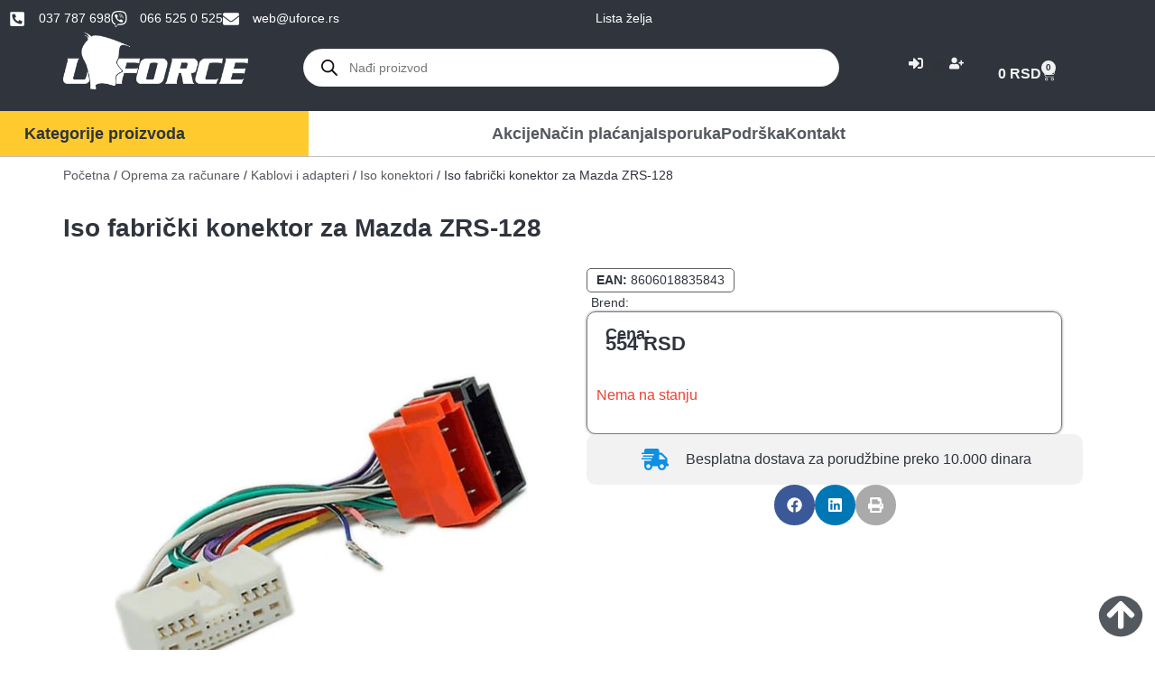

--- FILE ---
content_type: text/html; charset=UTF-8
request_url: https://www.uforce.rs/proizvod/iso-fabricki-konektor-za-mazda-zrs-128/
body_size: 31507
content:
<!doctype html><html lang="sr-RS" prefix="og: https://ogp.me/ns#"><head><script data-no-optimize="1">var litespeed_docref=sessionStorage.getItem("litespeed_docref");litespeed_docref&&(Object.defineProperty(document,"referrer",{get:function(){return litespeed_docref}}),sessionStorage.removeItem("litespeed_docref"));</script> <meta charset="UTF-8"><meta name="viewport" content="width=device-width, initial-scale=1"><link rel="profile" href="https://gmpg.org/xfn/11"> <script id="sender-track-cart"></script> <script id="sender-update-cart"></script> <meta name="generator" content="Sender.net 2.10.10"/>
 <script data-cfasync="false" data-pagespeed-no-defer>var gtm4wp_datalayer_name = "dataLayer";
	var dataLayer = dataLayer || [];
	const gtm4wp_use_sku_instead = 0;
	const gtm4wp_currency = 'RSD';
	const gtm4wp_product_per_impression = 10;
	const gtm4wp_clear_ecommerce = false;
	const gtm4wp_datalayer_max_timeout = 2000;</script> <title>Iso fabrički konektor za Mazda ZRS-128 | UFORCE.RS</title><meta name="description" content="Iso fabrički konektor za Mazda ZRS-128&#xd; Za brend automobila: Mazda &#xd; Za model automobila: &#xd; Mazda 2 2003-&gt;, &#xd; Mazda 3 09/2003-&gt;, &#xd;"/><meta name="robots" content="follow, index, max-snippet:-1, max-video-preview:-1, max-image-preview:large"/><link rel="canonical" href="https://www.uforce.rs/proizvod/iso-fabricki-konektor-za-mazda-zrs-128/" /><meta property="og:locale" content="sr_RS" /><meta property="og:type" content="product" /><meta property="og:title" content="Iso fabrički konektor za Mazda ZRS-128 | UFORCE.RS" /><meta property="og:description" content="Iso fabrički konektor za Mazda ZRS-128&#xd; Za brend automobila: Mazda &#xd; Za model automobila: &#xd; Mazda 2 2003-&gt;, &#xd; Mazda 3 09/2003-&gt;, &#xd;" /><meta property="og:url" content="https://www.uforce.rs/proizvod/iso-fabricki-konektor-za-mazda-zrs-128/" /><meta property="og:site_name" content="uforce.rs" /><meta property="og:updated_time" content="2025-09-10T12:37:48+00:00" /><meta property="og:image" content="https://www.uforce.rs/wp-content/uploads/2025/09/Iso-fabricki-konektor-za-Mazda-ZRS-128-1.webp" /><meta property="og:image:secure_url" content="https://www.uforce.rs/wp-content/uploads/2025/09/Iso-fabricki-konektor-za-Mazda-ZRS-128-1.webp" /><meta property="og:image:width" content="600" /><meta property="og:image:height" content="600" /><meta property="og:image:alt" content="Iso fabrički konektor za Mazda ZRS-128" /><meta property="og:image:type" content="image/webp" /><meta property="product:price:amount" content="553.61" /><meta property="product:price:currency" content="RSD" /><meta name="twitter:card" content="summary_large_image" /><meta name="twitter:title" content="Iso fabrički konektor za Mazda ZRS-128 | UFORCE.RS" /><meta name="twitter:description" content="Iso fabrički konektor za Mazda ZRS-128&#xd; Za brend automobila: Mazda &#xd; Za model automobila: &#xd; Mazda 2 2003-&gt;, &#xd; Mazda 3 09/2003-&gt;, &#xd;" /><meta name="twitter:image" content="https://www.uforce.rs/wp-content/uploads/2025/09/Iso-fabricki-konektor-za-Mazda-ZRS-128-1.webp" /><meta name="twitter:label1" content="Price" /><meta name="twitter:data1" content="554&nbsp;RSD" /><meta name="twitter:label2" content="Availability" /><meta name="twitter:data2" content=" Nema na stanju" /> <script type="application/ld+json" class="rank-math-schema">{"@context":"https://schema.org","@graph":[{"@type":"WebSite","@id":"https://www.uforce.rs/#website","url":"https://www.uforce.rs","name":"uforce.rs","publisher":{"@id":"https://www.uforce.rs/#organization"},"inLanguage":"sr-RS"},{"@type":"ImageObject","@id":"https://www.uforce.rs/wp-content/uploads/2025/09/Iso-fabricki-konektor-za-Mazda-ZRS-128-1.webp","url":"https://www.uforce.rs/wp-content/uploads/2025/09/Iso-fabricki-konektor-za-Mazda-ZRS-128-1.webp","width":"600","height":"600","caption":"Iso fabri\u010dki konektor za Mazda ZRS-128","inLanguage":"sr-RS"},{"@type":"ItemPage","@id":"https://www.uforce.rs/proizvod/iso-fabricki-konektor-za-mazda-zrs-128/#webpage","url":"https://www.uforce.rs/proizvod/iso-fabricki-konektor-za-mazda-zrs-128/","name":"Iso fabri\u010dki konektor za Mazda ZRS-128 | UFORCE.RS","datePublished":"2023-06-15T19:07:46+00:00","dateModified":"2025-09-10T12:37:48+00:00","primaryImageOfPage":{"@id":"https://www.uforce.rs/wp-content/uploads/2025/09/Iso-fabricki-konektor-za-Mazda-ZRS-128-1.webp"},"inLanguage":"sr-RS"},{"@type":"Product","name":"Iso fabri\u010dki konektor za Mazda ZRS-128 | UFORCE.RS","description":"Iso fabri\u010dki konektor za Mazda ZRS-128&#xd; Za brend automobila: Mazda &#xd; Za model automobila: &#xd; Mazda 2 2003-&gt;, &#xd; Mazda 3 09/2003-&gt;, &#xd; Mazda 323 Sedan 01/2001-&gt;, &#xd; Mazda 5 2005-&gt;, &#xd; Mazda 6 2002-&gt;, &#xd; Mazda 626 01/2000-&gt;, &#xd; Mazda BT-50 2006-&gt;, &#xd; Mazda CX-7 2006-&gt;, &#xd; Mazda Demio 2001-&gt;, &#xd; Mazda Millenia 2001-&gt;, &#xd; Mazda MPV 2001-&gt;, &#xd; Mazda MX-5 03/2001-&gt;, &#xd; Mazda Premacy 2001-&gt;, &#xd; Mazda Proteg\u00e9 2001-&gt;2005, &#xd; Mazda RX-8 2003-&gt;, &#xd; Mazda Tribute 2001-&gt;, &#xd; Mazda Xedos 01/2001-&gt;&#xd; Broj pinova: 24&#xd; Te\u017eina bruto: 52 g","sku":"8606018835843","category":"Oprema za ra\u010dunare &gt; Kablovi i adapteri &gt; Iso konektori","mainEntityOfPage":{"@id":"https://www.uforce.rs/proizvod/iso-fabricki-konektor-za-mazda-zrs-128/#webpage"},"image":[{"@type":"ImageObject","url":"https://www.uforce.rs/wp-content/uploads/2025/09/Iso-fabricki-konektor-za-Mazda-ZRS-128-1.webp","height":"600","width":"600"}],"offers":{"@type":"Offer","price":"554","priceCurrency":"RSD","priceValidUntil":"2027-12-31","availability":"http://schema.org/OutOfStock","itemCondition":"NewCondition","url":"https://www.uforce.rs/proizvod/iso-fabricki-konektor-za-mazda-zrs-128/","seller":{"@type":"Organization","@id":"https://www.uforce.rs/","name":"uforce.rs","url":"https://www.uforce.rs","logo":"https://www.uforce.rs/wp-content/uploads/2025/06/uforce-logo.webp"}},"@id":"https://www.uforce.rs/proizvod/iso-fabricki-konektor-za-mazda-zrs-128/#richSnippet"}]}</script> <link rel='dns-prefetch' href='//challenges.cloudflare.com' /><link rel='dns-prefetch' href='//capi-automation.s3.us-east-2.amazonaws.com' /><link rel='preconnect' href='//c0.wp.com' /><link rel="alternate" title="oEmbed (JSON)" type="application/json+oembed" href="https://www.uforce.rs/wp-json/oembed/1.0/embed?url=https%3A%2F%2Fwww.uforce.rs%2Fproizvod%2Fiso-fabricki-konektor-za-mazda-zrs-128%2F" /><link rel="alternate" title="oEmbed (XML)" type="text/xml+oembed" href="https://www.uforce.rs/wp-json/oembed/1.0/embed?url=https%3A%2F%2Fwww.uforce.rs%2Fproizvod%2Fiso-fabricki-konektor-za-mazda-zrs-128%2F&#038;format=xml" /><link data-optimized="2" rel="stylesheet" href="https://www.uforce.rs/wp-content/litespeed/css/4e6c56a8084ced0359d2a671f0d80a54.css?ver=fa687" /> <script type="litespeed/javascript" data-src="https://c0.wp.com/c/6.9/wp-includes/js/jquery/jquery.min.js" id="jquery-core-js"></script> <link rel="https://api.w.org/" href="https://www.uforce.rs/wp-json/" /><link rel="alternate" title="JSON" type="application/json" href="https://www.uforce.rs/wp-json/wp/v2/product/10003" /><link rel="EditURI" type="application/rsd+xml" title="RSD" href="https://www.uforce.rs/xmlrpc.php?rsd" /><meta name="generator" content="WordPress 6.9" /><link rel='shortlink' href='https://www.uforce.rs/?p=10003' /> <script data-cfasync="false" data-pagespeed-no-defer>var dataLayer_content = {"pagePostType":"product","pagePostType2":"single-product","pagePostAuthor":"SRKY_tm","productRatingCounts":[],"productAverageRating":0,"productReviewCount":0,"productType":"simple","productIsVariable":0};
	dataLayer.push( dataLayer_content );</script> <script data-cfasync="false" data-pagespeed-no-defer>console.warn && console.warn("[GTM4WP] Google Tag Manager container code placement set to OFF !!!");
	console.warn && console.warn("[GTM4WP] Data layer codes are active but GTM container must be loaded using custom coding !!!");</script> 
<noscript><style>.woocommerce-product-gallery{ opacity: 1 !important; }</style></noscript><meta name="robots" content="noindex, follow"/><meta name="generator" content="Elementor 3.34.2; features: e_font_icon_svg, additional_custom_breakpoints; settings: css_print_method-external, google_font-disabled, font_display-swap"><meta name="google-site-verification" content="W6DiUoRGs4hALvZeu82ES6u3TEIy4Sv5T6mbVjXFrJk" /><noscript><img height="1" width="1" style="display:none"
src="https://www.facebook.com/tr?id=6701324939883345&ev=PageView&noscript=1"
/></noscript> <script type="litespeed/javascript" data-src="https://www.googletagmanager.com/gtag/js?id=G-GKBMZPL76S"></script> <script type="litespeed/javascript">window.dataLayer=window.dataLayer||[];function gtag(){dataLayer.push(arguments)}
gtag('js',new Date());gtag('config','G-GKBMZPL76S')</script>  <script type="litespeed/javascript">(function(w,d,s,l,i){w[l]=w[l]||[];w[l].push({'gtm.start':new Date().getTime(),event:'gtm.js'});var f=d.getElementsByTagName(s)[0],j=d.createElement(s),dl=l!='dataLayer'?'&l='+l:'';j.async=!0;j.src='https://www.googletagmanager.com/gtm.js?id='+i+dl;f.parentNode.insertBefore(j,f)})(window,document,'script','dataLayer','GTM-N54DX9S3')</script> 
 <script type="litespeed/javascript" data-src="https://www.googletagmanager.com/gtag/js?id=G-GKBMZPL76S"></script> <script type="litespeed/javascript">window.dataLayer=window.dataLayer||[];function gtag(){dataLayer.push(arguments)}
gtag('js',new Date());gtag('config','G-GKBMZPL76S')</script> <link rel="icon" href="https://www.uforce.rs/wp-content/uploads/2022/12/cropped-uForce-logo2-32x32.jpg" sizes="32x32" /><link rel="icon" href="https://www.uforce.rs/wp-content/uploads/2022/12/cropped-uForce-logo2-192x192.jpg" sizes="192x192" /><link rel="apple-touch-icon" href="https://www.uforce.rs/wp-content/uploads/2022/12/cropped-uForce-logo2-180x180.jpg" /><meta name="msapplication-TileImage" content="https://www.uforce.rs/wp-content/uploads/2022/12/cropped-uForce-logo2-270x270.jpg" /></head><body class="wp-singular product-template-default single single-product postid-10003 wp-custom-logo wp-embed-responsive wp-theme-hello-elementor wp-child-theme-uforceshopchild theme-hello-elementor rstr-lat transliteration-lat lat woocommerce woocommerce-page woocommerce-no-js woo-variation-swatches wvs-behavior-blur wvs-theme-uforceshopchild wvs-tooltip logged-out-condition hello-elementor-default  shopengine-template shopengine-single elementor-default elementor-template-full-width elementor-kit-5 elementor-page-92977"><noscript><iframe data-lazyloaded="1" src="about:blank" data-litespeed-src="https://www.googletagmanager.com/ns.html?id=GTM-N54DX9S3"
height="0" width="0" style="display:none;visibility:hidden"></iframe></noscript><a class="skip-link screen-reader-text" href="#content">Skočite na sadržaj</a><header data-elementor-type="header" data-elementor-id="135919" class="elementor elementor-135919 elementor-location-header" data-elementor-post-type="elementor_library"><section class="elementor-section elementor-top-section elementor-element elementor-element-c83a851 elementor-hidden-mobile elementor-section-boxed elementor-section-height-default elementor-section-height-default" data-id="c83a851" data-element_type="section" data-settings="{&quot;background_background&quot;:&quot;classic&quot;,&quot;jet_parallax_layout_list&quot;:[],&quot;ekit_has_onepagescroll_dot&quot;:&quot;yes&quot;}"><div class="elementor-container elementor-column-gap-default"><div class="elementor-column elementor-col-50 elementor-top-column elementor-element elementor-element-4a5025a5" data-id="4a5025a5" data-element_type="column"><div class="elementor-widget-wrap elementor-element-populated"><div class="elementor-element elementor-element-77fad321 elementor-icon-list--layout-inline elementor-align-start elementor-mobile-align-center elementor-list-item-link-full_width elementor-widget elementor-widget-icon-list" data-id="77fad321" data-element_type="widget" data-widget_type="icon-list.default"><div class="elementor-widget-container"><ul class="elementor-icon-list-items elementor-inline-items"><li class="elementor-icon-list-item elementor-inline-item">
<a href="tel:+38137787698"><span class="elementor-icon-list-icon">
<svg aria-hidden="true" class="e-font-icon-svg e-fas-phone-square-alt" viewBox="0 0 448 512" xmlns="http://www.w3.org/2000/svg"><path d="M400 32H48A48 48 0 0 0 0 80v352a48 48 0 0 0 48 48h352a48 48 0 0 0 48-48V80a48 48 0 0 0-48-48zm-16.39 307.37l-15 65A15 15 0 0 1 354 416C194 416 64 286.29 64 126a15.7 15.7 0 0 1 11.63-14.61l65-15A18.23 18.23 0 0 1 144 96a16.27 16.27 0 0 1 13.79 9.09l30 70A17.9 17.9 0 0 1 189 181a17 17 0 0 1-5.5 11.61l-37.89 31a231.91 231.91 0 0 0 110.78 110.78l31-37.89A17 17 0 0 1 299 291a17.85 17.85 0 0 1 5.91 1.21l70 30A16.25 16.25 0 0 1 384 336a17.41 17.41 0 0 1-.39 3.37z"></path></svg>						</span>
<span class="elementor-icon-list-text">037 787 698</span>
</a></li><li class="elementor-icon-list-item elementor-inline-item">
<a href="viber://contact?number=%2B381665250525"><span class="elementor-icon-list-icon">
<svg aria-hidden="true" class="e-font-icon-svg e-fab-viber" viewBox="0 0 512 512" xmlns="http://www.w3.org/2000/svg"><path d="M444 49.9C431.3 38.2 379.9.9 265.3.4c0 0-135.1-8.1-200.9 52.3C27.8 89.3 14.9 143 13.5 209.5c-1.4 66.5-3.1 191.1 117 224.9h.1l-.1 51.6s-.8 20.9 13 25.1c16.6 5.2 26.4-10.7 42.3-27.8 8.7-9.4 20.7-23.2 29.8-33.7 82.2 6.9 145.3-8.9 152.5-11.2 16.6-5.4 110.5-17.4 125.7-142 15.8-128.6-7.6-209.8-49.8-246.5zM457.9 287c-12.9 104-89 110.6-103 115.1-6 1.9-61.5 15.7-131.2 11.2 0 0-52 62.7-68.2 79-5.3 5.3-11.1 4.8-11-5.7 0-6.9.4-85.7.4-85.7-.1 0-.1 0 0 0-101.8-28.2-95.8-134.3-94.7-189.8 1.1-55.5 11.6-101 42.6-131.6 55.7-50.5 170.4-43 170.4-43 96.9.4 143.3 29.6 154.1 39.4 35.7 30.6 53.9 103.8 40.6 211.1zm-139-80.8c.4 8.6-12.5 9.2-12.9.6-1.1-22-11.4-32.7-32.6-33.9-8.6-.5-7.8-13.4.7-12.9 27.9 1.5 43.4 17.5 44.8 46.2zm20.3 11.3c1-42.4-25.5-75.6-75.8-79.3-8.5-.6-7.6-13.5.9-12.9 58 4.2 88.9 44.1 87.8 92.5-.1 8.6-13.1 8.2-12.9-.3zm47 13.4c.1 8.6-12.9 8.7-12.9.1-.6-81.5-54.9-125.9-120.8-126.4-8.5-.1-8.5-12.9 0-12.9 73.7.5 133 51.4 133.7 139.2zM374.9 329v.2c-10.8 19-31 40-51.8 33.3l-.2-.3c-21.1-5.9-70.8-31.5-102.2-56.5-16.2-12.8-31-27.9-42.4-42.4-10.3-12.9-20.7-28.2-30.8-46.6-21.3-38.5-26-55.7-26-55.7-6.7-20.8 14.2-41 33.3-51.8h.2c9.2-4.8 18-3.2 23.9 3.9 0 0 12.4 14.8 17.7 22.1 5 6.8 11.7 17.7 15.2 23.8 6.1 10.9 2.3 22-3.7 26.6l-12 9.6c-6.1 4.9-5.3 14-5.3 14s17.8 67.3 84.3 84.3c0 0 9.1.8 14-5.3l9.6-12c4.6-6 15.7-9.8 26.6-3.7 14.7 8.3 33.4 21.2 45.8 32.9 7 5.7 8.6 14.4 3.8 23.6z"></path></svg>						</span>
<span class="elementor-icon-list-text">066 525 0 525</span>
</a></li><li class="elementor-icon-list-item elementor-inline-item">
<a href="mailto:web@uforce.rs"><span class="elementor-icon-list-icon">
<svg aria-hidden="true" class="e-font-icon-svg e-fas-envelope" viewBox="0 0 512 512" xmlns="http://www.w3.org/2000/svg"><path d="M502.3 190.8c3.9-3.1 9.7-.2 9.7 4.7V400c0 26.5-21.5 48-48 48H48c-26.5 0-48-21.5-48-48V195.6c0-5 5.7-7.8 9.7-4.7 22.4 17.4 52.1 39.5 154.1 113.6 21.1 15.4 56.7 47.8 92.2 47.6 35.7.3 72-32.8 92.3-47.6 102-74.1 131.6-96.3 154-113.7zM256 320c23.2.4 56.6-29.2 73.4-41.4 132.7-96.3 142.8-104.7 173.4-128.7 5.8-4.5 9.2-11.5 9.2-18.9v-19c0-26.5-21.5-48-48-48H48C21.5 64 0 85.5 0 112v19c0 7.4 3.4 14.3 9.2 18.9 30.6 23.9 40.7 32.4 173.4 128.7 16.8 12.2 50.2 41.8 73.4 41.4z"></path></svg>						</span>
<span class="elementor-icon-list-text">web@uforce.rs</span>
</a></li></ul></div></div></div></div><div class="elementor-column elementor-col-50 elementor-top-column elementor-element elementor-element-e831bd0" data-id="e831bd0" data-element_type="column"><div class="elementor-widget-wrap elementor-element-populated"><div class="elementor-element elementor-element-3c7405f3 elementor-icon-list--layout-inline elementor-align-end elementor-mobile-align-center elementor-list-item-link-full_width elementor-widget elementor-widget-icon-list" data-id="3c7405f3" data-element_type="widget" data-widget_type="icon-list.default"><div class="elementor-widget-container"><ul class="elementor-icon-list-items elementor-inline-items"><li class="elementor-icon-list-item elementor-inline-item">
<a href="https://www.uforce.rs/nalog/wishlist/"><span class="elementor-icon-list-icon">
<i aria-hidden="true" class="icon icon-valentines-heart"></i>						</span>
<span class="elementor-icon-list-text">Lista želja</span>
</a></li></ul></div></div></div></div></div></section><div class="jet-sticky-section elementor-element elementor-element-acc04a2 e-flex e-con-boxed e-con e-parent" style="height: fit-content;" data-id="acc04a2" data-element_type="container" data-settings="{&quot;background_background&quot;:&quot;classic&quot;,&quot;jet_sticky_section&quot;:&quot;yes&quot;,&quot;jet_parallax_layout_list&quot;:[],&quot;jet_sticky_section_visibility&quot;:[&quot;desktop&quot;,&quot;tablet&quot;],&quot;ekit_has_onepagescroll_dot&quot;:&quot;yes&quot;}"><div class="e-con-inner"><div class="elementor-element elementor-element-7967d2b e-con-full e-flex e-con e-child" data-id="7967d2b" data-element_type="container" data-settings="{&quot;jet_parallax_layout_list&quot;:[],&quot;ekit_has_onepagescroll_dot&quot;:&quot;yes&quot;}"><div class="elementor-element elementor-element-14c106a elementor-widget elementor-widget-theme-site-logo elementor-widget-image" data-id="14c106a" data-element_type="widget" data-widget_type="theme-site-logo.default"><div class="elementor-widget-container">
<a href="https://www.uforce.rs">
<img data-lazyloaded="1" src="[data-uri]" width="350" height="108" data-src="https://www.uforce.rs/wp-content/uploads/2025/06/uforce-logo.webp" class="attachment-full size-full wp-image-136183" alt="Logo uforce.rs" />				</a></div></div></div><div class="elementor-element elementor-element-2aa99bb e-con-full e-flex e-con e-child" data-id="2aa99bb" data-element_type="container" data-settings="{&quot;jet_parallax_layout_list&quot;:[],&quot;ekit_has_onepagescroll_dot&quot;:&quot;yes&quot;}"><div class="elementor-element elementor-element-f91706c elementor-widget elementor-widget-fibosearch" data-id="f91706c" data-element_type="widget" data-widget_type="fibosearch.default"><div class="elementor-widget-container"><div  class="dgwt-wcas-search-wrapp dgwt-wcas-has-submit woocommerce dgwt-wcas-style-pirx-compact dgwt-wcas-style-pirx js-dgwt-wcas-layout-classic dgwt-wcas-layout-classic js-dgwt-wcas-mobile-overlay-enabled dgwt-wcas-search-darkoverl-mounted js-dgwt-wcas-search-darkoverl-mounted"><form class="dgwt-wcas-search-form" role="search" action="https://www.uforce.rs/" method="get"><div class="dgwt-wcas-sf-wrapp">
<label class="screen-reader-text"
for="dgwt-wcas-search-input-1">
Products search			</label><input
id="dgwt-wcas-search-input-1"
type="search"
class="dgwt-wcas-search-input"
name="s"
value=""
placeholder="Nađi proizvod"
autocomplete="off"
/><div class="dgwt-wcas-preloader"></div><div class="dgwt-wcas-voice-search"></div><button type="submit"
aria-label="Search"
class="dgwt-wcas-search-submit">				<svg
class="dgwt-wcas-ico-magnifier" xmlns="http://www.w3.org/2000/svg" width="18" height="18" viewBox="0 0 18 18">
<path  d=" M 16.722523,17.901412 C 16.572585,17.825208 15.36088,16.670476 14.029846,15.33534 L 11.609782,12.907819 11.01926,13.29667 C 8.7613237,14.783493 5.6172703,14.768302 3.332423,13.259528 -0.07366363,11.010358 -1.0146502,6.5989684 1.1898146,3.2148776
1.5505179,2.6611594 2.4056498,1.7447266 2.9644271,1.3130497 3.4423015,0.94387379 4.3921825,0.48568469 5.1732652,0.2475835 5.886299,0.03022609 6.1341883,0 7.2037391,0 8.2732897,0 8.521179,0.03022609 9.234213,0.2475835 c 0.781083,0.23810119 1.730962,0.69629029 2.208837,1.0654662
0.532501,0.4113763 1.39922,1.3400096 1.760153,1.8858877 1.520655,2.2998531 1.599025,5.3023778 0.199549,7.6451086 -0.208076,0.348322 -0.393306,0.668209 -0.411622,0.710863 -0.01831,0.04265 1.065556,1.18264 2.408603,2.533307 1.343046,1.350666 2.486621,2.574792 2.541278,2.720279 0.282475,0.7519
-0.503089,1.456506 -1.218488,1.092917 z M 8.4027892,12.475062 C 9.434946,12.25579 10.131043,11.855461 10.99416,10.984753 11.554519,10.419467 11.842507,10.042366 12.062078,9.5863882 12.794223,8.0659672 12.793657,6.2652398 12.060578,4.756293 11.680383,3.9737304 10.453587,2.7178427
9.730569,2.3710306 8.6921295,1.8729196 8.3992147,1.807606 7.2037567,1.807606 6.0082984,1.807606 5.7153841,1.87292 4.6769446,2.3710306 3.9539263,2.7178427 2.7271301,3.9737304 2.3469352,4.756293 1.6138384,6.2652398 1.6132726,8.0659672 2.3454252,9.5863882 c 0.4167354,0.8654208 1.5978784,2.0575608
2.4443766,2.4671358 1.0971012,0.530827 2.3890403,0.681561 3.6130134,0.421538 z
"/>
</svg>
</button>
<input type="hidden" name="post_type" value="product"/>
<input type="hidden" name="dgwt_wcas" value="1"/></div></form></div></div></div></div><div class="elementor-element elementor-element-90db0cc e-con-full e-flex e-con e-child" data-id="90db0cc" data-element_type="container" data-settings="{&quot;jet_parallax_layout_list&quot;:[],&quot;ekit_has_onepagescroll_dot&quot;:&quot;yes&quot;}"><div class="elementor-element elementor-element-ed85dfb elementor-widget elementor-widget-jet-auth-links" data-id="ed85dfb" data-element_type="widget" data-widget_type="jet-auth-links.default"><div class="elementor-widget-container"><div class="elementor-jet-auth-links jet-blocks"><div class="jet-auth-links"><div class="jet-auth-links__section jet-auth-links__login">
<a class="jet-auth-links__item" href="https://www.uforce.rs/nalog/"><span class="jet-auth-links__item-icon jet-blocks-icon"><svg aria-hidden="true" class="e-font-icon-svg e-fas-sign-in-alt" viewBox="0 0 512 512" xmlns="http://www.w3.org/2000/svg"><path d="M416 448h-84c-6.6 0-12-5.4-12-12v-40c0-6.6 5.4-12 12-12h84c17.7 0 32-14.3 32-32V160c0-17.7-14.3-32-32-32h-84c-6.6 0-12-5.4-12-12V76c0-6.6 5.4-12 12-12h84c53 0 96 43 96 96v192c0 53-43 96-96 96zm-47-201L201 79c-15-15-41-4.5-41 17v96H24c-13.3 0-24 10.7-24 24v96c0 13.3 10.7 24 24 24h136v96c0 21.5 26 32 41 17l168-168c9.3-9.4 9.3-24.6 0-34z"></path></svg></span></a></div><div class="jet-auth-links__section jet-auth-links__register"><div class="jet-auth-links__prefix">or</div>	<a class="jet-auth-links__item" href="https://www.uforce.rs/registracija/"><span class="jet-auth-links__item-icon jet-blocks-icon"><svg aria-hidden="true" class="e-font-icon-svg e-fas-user-plus" viewBox="0 0 640 512" xmlns="http://www.w3.org/2000/svg"><path d="M624 208h-64v-64c0-8.8-7.2-16-16-16h-32c-8.8 0-16 7.2-16 16v64h-64c-8.8 0-16 7.2-16 16v32c0 8.8 7.2 16 16 16h64v64c0 8.8 7.2 16 16 16h32c8.8 0 16-7.2 16-16v-64h64c8.8 0 16-7.2 16-16v-32c0-8.8-7.2-16-16-16zm-400 48c70.7 0 128-57.3 128-128S294.7 0 224 0 96 57.3 96 128s57.3 128 128 128zm89.6 32h-16.7c-22.2 10.2-46.9 16-72.9 16s-50.6-5.8-72.9-16h-16.7C60.2 288 0 348.2 0 422.4V464c0 26.5 21.5 48 48 48h352c26.5 0 48-21.5 48-48v-41.6c0-74.2-60.2-134.4-134.4-134.4z"></path></svg></span></a></div></div></div></div></div></div><div class="elementor-element elementor-element-3106a8b e-con-full e-flex e-con e-child" data-id="3106a8b" data-element_type="container" data-settings="{&quot;jet_parallax_layout_list&quot;:[],&quot;ekit_has_onepagescroll_dot&quot;:&quot;yes&quot;}"><div class="elementor-element elementor-element-24a960f toggle-icon--cart-light elementor-menu-cart--items-indicator-bubble elementor-menu-cart--show-subtotal-yes elementor-menu-cart--cart-type-side-cart elementor-menu-cart--show-remove-button-yes elementor-widget elementor-widget-woocommerce-menu-cart" data-id="24a960f" data-element_type="widget" data-settings="{&quot;automatically_open_cart&quot;:&quot;yes&quot;,&quot;cart_type&quot;:&quot;side-cart&quot;,&quot;open_cart&quot;:&quot;click&quot;}" data-widget_type="woocommerce-menu-cart.default"><div class="elementor-widget-container"><div class="elementor-menu-cart__wrapper"><div class="elementor-menu-cart__toggle_wrapper"><div class="elementor-menu-cart__container elementor-lightbox" aria-hidden="true"><div class="elementor-menu-cart__main" aria-hidden="true"><div class="elementor-menu-cart__close-button"></div><div class="widget_shopping_cart_content"></div></div></div><div class="elementor-menu-cart__toggle elementor-button-wrapper">
<a id="elementor-menu-cart__toggle_button" href="#" class="elementor-menu-cart__toggle_button elementor-button elementor-size-sm" aria-expanded="false">
<span class="elementor-button-text"><span class="woocommerce-Price-amount amount"><bdi>0&nbsp;<span class="woocommerce-Price-currencySymbol">RSD</span></bdi></span></span>
<span class="elementor-button-icon">
<span class="elementor-button-icon-qty" data-counter="0">0</span>
<svg class="e-font-icon-svg e-eicon-cart-light" viewBox="0 0 1000 1000" xmlns="http://www.w3.org/2000/svg"><path d="M708 854C708 889 736 917 771 917 805 917 833 889 833 854 833 820 805 792 771 792 736 792 708 820 708 854ZM188 167L938 167C950 167 960 178 958 190L926 450C919 502 875 542 822 542L263 542 271 583C281 632 324 667 373 667L854 667C866 667 875 676 875 687 875 699 866 708 854 708L373 708C304 708 244 659 230 591L129 83 21 83C9 83 0 74 0 62 0 51 9 42 21 42L146 42C156 42 164 49 166 58L188 167ZM196 208L255 500 822 500C854 500 880 476 884 445L914 208 196 208ZM667 854C667 797 713 750 771 750 828 750 875 797 875 854 875 912 828 958 771 958 713 958 667 912 667 854ZM250 854C250 797 297 750 354 750 412 750 458 797 458 854 458 912 412 958 354 958 297 958 250 912 250 854ZM292 854C292 889 320 917 354 917 389 917 417 889 417 854 417 820 389 792 354 792 320 792 292 820 292 854Z"></path></svg>					<span class="elementor-screen-only">Cart</span>
</span>
</a></div></div></div></div></div></div></div></div><section class="elementor-section elementor-top-section elementor-element elementor-element-667a7da elementor-reverse-mobile elementor-section-boxed elementor-section-height-default elementor-section-height-default" data-id="667a7da" data-element_type="section" id="scrollup" data-settings="{&quot;background_background&quot;:&quot;classic&quot;,&quot;jet_parallax_layout_list&quot;:[],&quot;ekit_has_onepagescroll_dot&quot;:&quot;yes&quot;}"><div class="elementor-container elementor-column-gap-no"><div class="elementor-column elementor-col-50 elementor-top-column elementor-element elementor-element-39466c95" data-id="39466c95" data-element_type="column"><div class="elementor-widget-wrap elementor-element-populated"><div class="elementor-element elementor-element-71923dd4 elementor-widget elementor-widget-ekit-vertical-menu" data-id="71923dd4" data-element_type="widget" data-widget_type="ekit-vertical-menu.default"><div class="elementor-widget-container"><div class="ekit-wid-con"><div
class="ekit-vertical-main-menu-wraper ekit-vertical-main-menu-on-click  badge-position-left"
>
<a href="#" class="ekit-vertical-menu-tigger">
<i class="icon icon-menu-11 vertical-menu-right-icon vertical-menu-icon"></i>
<span class="ekit-vertical-menu-tigger-title">Kategorije proizvoda</span>
</a><div class="ekit-vertical-menu-container"><ul id="menu-menu-kategorije" class="ekit-vertical-navbar-nav submenu-click-on-icon"><li id="menu-item-40880" class="menu-item menu-item-type-taxonomy menu-item-object-product_cat menu-item-has-children menu-item-40880 nav-item elementskit-dropdown-has relative_position elementskit-dropdown-menu-default_width elementskit-mobile-builder-content" data-vertical-menu=750px><a href="https://www.uforce.rs/k/sve-za-kucu/" class="ekit-menu-nav-link ekit-menu-dropdown-toggle">Sve za kuću<i class="icon icon-down-arrow1 elementskit-submenu-indicator"></i></a><ul class="elementskit-dropdown elementskit-submenu-panel"><li id="menu-item-41076" class="menu-item menu-item-type-taxonomy menu-item-object-product_cat menu-item-41076 nav-item elementskit-mobile-builder-content" data-vertical-menu=750px><a href="https://www.uforce.rs/k/sve-za-kucu/bazeni/" class=" dropdown-item">Bazeni</a><li id="menu-item-65592" class="menu-item menu-item-type-taxonomy menu-item-object-product_cat menu-item-65592 nav-item elementskit-mobile-builder-content" data-vertical-menu=750px><a href="https://www.uforce.rs/k/sve-za-kucu/mali-kuhinjski-aparati/" class=" dropdown-item">Mali kuhinjski aparati</a><li id="menu-item-65593" class="menu-item menu-item-type-taxonomy menu-item-object-product_cat menu-item-65593 nav-item elementskit-mobile-builder-content" data-vertical-menu=750px><a href="https://www.uforce.rs/k/sve-za-kucu/mali-kucni-aparati/" class=" dropdown-item">Mali kućni aparati</a><li id="menu-item-66099" class="menu-item menu-item-type-taxonomy menu-item-object-product_cat menu-item-66099 nav-item elementskit-mobile-builder-content" data-vertical-menu=750px><a href="https://www.uforce.rs/k/sve-za-kucu/led-rasveta/" class=" dropdown-item">Led rasveta</a><li id="menu-item-4398" class="menu-item menu-item-type-taxonomy menu-item-object-product_cat menu-item-4398 nav-item elementskit-mobile-builder-content" data-vertical-menu=750px><a href="https://www.uforce.rs/k/dekorativna-rasveta/" class=" dropdown-item">Dekorativna rasveta</a><li id="menu-item-40881" class="menu-item menu-item-type-taxonomy menu-item-object-product_cat menu-item-40881 nav-item elementskit-mobile-builder-content" data-vertical-menu=750px><a href="https://www.uforce.rs/k/sve-za-kucu/alati-i-oprema/" class=" dropdown-item">Alati i oprema</a><li id="menu-item-138801" class="menu-item menu-item-type-taxonomy menu-item-object-product_cat menu-item-138801 nav-item elementskit-mobile-builder-content" data-vertical-menu=750px><a href="https://www.uforce.rs/k/sve-za-kucu/rostilji-i-grilovi/" class=" dropdown-item">Roštilji i grilovi</a><li id="menu-item-40946" class="menu-item menu-item-type-taxonomy menu-item-object-product_cat menu-item-40946 nav-item elementskit-mobile-builder-content" data-vertical-menu=750px><a href="https://www.uforce.rs/k/sve-za-kucu/lampe/" class=" dropdown-item">Lampe</a><li id="menu-item-41413" class="menu-item menu-item-type-taxonomy menu-item-object-product_cat menu-item-41413 nav-item elementskit-mobile-builder-content" data-vertical-menu=750px><a href="https://www.uforce.rs/k/sve-za-kucu/budilnici/" class=" dropdown-item">Budilnici</a><li id="menu-item-78890" class="menu-item menu-item-type-taxonomy menu-item-object-product_cat menu-item-78890 nav-item elementskit-mobile-builder-content" data-vertical-menu=750px><a href="https://www.uforce.rs/k/sve-za-kucu/baterije/" class=" dropdown-item">Baterije</a><li id="menu-item-98863" class="menu-item menu-item-type-taxonomy menu-item-object-product_cat menu-item-98863 nav-item elementskit-mobile-builder-content" data-vertical-menu=750px><a href="https://www.uforce.rs/k/sve-za-kucu/novogodisnja-dekoracija/" class=" dropdown-item">Novogodišnja dekoracija</a></ul></li><li id="menu-item-133307" class="menu-item menu-item-type-taxonomy menu-item-object-product_cat menu-item-has-children menu-item-133307 nav-item elementskit-dropdown-has relative_position elementskit-dropdown-menu-default_width elementskit-mobile-builder-content" data-vertical-menu=750px><a href="https://www.uforce.rs/k/igracke-za-decu/" class="ekit-menu-nav-link ekit-menu-dropdown-toggle">Igračke za decu<i class="icon icon-down-arrow1 elementskit-submenu-indicator"></i></a><ul class="elementskit-dropdown elementskit-submenu-panel"><li id="menu-item-133312" class="menu-item menu-item-type-taxonomy menu-item-object-product_cat menu-item-133312 nav-item elementskit-mobile-builder-content" data-vertical-menu=750px><a href="https://www.uforce.rs/k/igracke-za-decu/puzzle/" class=" dropdown-item">Puzzle</a><li id="menu-item-133310" class="menu-item menu-item-type-taxonomy menu-item-object-product_cat menu-item-133310 nav-item elementskit-mobile-builder-content" data-vertical-menu=750px><a href="https://www.uforce.rs/k/igracke-za-decu/igracke-za-bebe/" class=" dropdown-item">Igračke za bebe</a><li id="menu-item-133311" class="menu-item menu-item-type-taxonomy menu-item-object-product_cat menu-item-133311 nav-item elementskit-mobile-builder-content" data-vertical-menu=750px><a href="https://www.uforce.rs/k/igracke-za-decu/igracke-za-devojcice/" class=" dropdown-item">Igračke za devojčice</a><li id="menu-item-138795" class="menu-item menu-item-type-taxonomy menu-item-object-product_cat menu-item-138795 nav-item elementskit-mobile-builder-content" data-vertical-menu=750px><a href="https://www.uforce.rs/k/igracke-za-decu/igracke-za-decake/" class=" dropdown-item">Igračke za dečake</a><li id="menu-item-138796" class="menu-item menu-item-type-taxonomy menu-item-object-product_cat menu-item-138796 nav-item elementskit-mobile-builder-content" data-vertical-menu=750px><a href="https://www.uforce.rs/k/igracke-za-decu/kreativni-setovi/" class=" dropdown-item">Kreativni setovi</a><li id="menu-item-138797" class="menu-item menu-item-type-taxonomy menu-item-object-product_cat menu-item-138797 nav-item elementskit-mobile-builder-content" data-vertical-menu=750px><a href="https://www.uforce.rs/k/igracke-za-decu/kocke-za-decu/" class=" dropdown-item">Kocke za decu</a><li id="menu-item-133313" class="menu-item menu-item-type-taxonomy menu-item-object-product_cat menu-item-133313 nav-item elementskit-mobile-builder-content" data-vertical-menu=750px><a href="https://www.uforce.rs/k/igracke-za-decu/kamioni-bageri-traktori/" class=" dropdown-item">Kamioni, bageri, traktori</a><li id="menu-item-133309" class="menu-item menu-item-type-taxonomy menu-item-object-product_cat menu-item-133309 nav-item elementskit-mobile-builder-content" data-vertical-menu=750px><a href="https://www.uforce.rs/k/igracke-za-decu/edukativne-igracke/" class=" dropdown-item">Edukativne igračke</a><li id="menu-item-138798" class="menu-item menu-item-type-taxonomy menu-item-object-product_cat menu-item-138798 nav-item elementskit-mobile-builder-content" data-vertical-menu=750px><a href="https://www.uforce.rs/k/igracke-za-decu/igracke-za-plazu/" class=" dropdown-item">Igračke za plažu</a><li id="menu-item-138799" class="menu-item menu-item-type-taxonomy menu-item-object-product_cat menu-item-138799 nav-item elementskit-mobile-builder-content" data-vertical-menu=750px><a href="https://www.uforce.rs/k/igracke-za-decu/zivotinje-i-dinosaurusi/" class=" dropdown-item">Životinje i dinosaurusi</a><li id="menu-item-133308" class="menu-item menu-item-type-taxonomy menu-item-object-product_cat menu-item-133308 nav-item elementskit-mobile-builder-content" data-vertical-menu=750px><a href="https://www.uforce.rs/k/igracke-za-decu/drustvene-igre/" class=" dropdown-item">Društvene igre</a></ul></li><li id="menu-item-92870" class="menu-item menu-item-type-taxonomy menu-item-object-product_cat menu-item-has-children menu-item-92870 nav-item elementskit-dropdown-has relative_position elementskit-dropdown-menu-default_width elementskit-mobile-builder-content" data-vertical-menu=750px><a href="https://www.uforce.rs/k/bela-tehnika/" class="ekit-menu-nav-link ekit-menu-dropdown-toggle">Bela tehnika<i class="icon icon-down-arrow1 elementskit-submenu-indicator"></i></a><ul class="elementskit-dropdown elementskit-submenu-panel"><li id="menu-item-92871" class="menu-item menu-item-type-taxonomy menu-item-object-product_cat menu-item-92871 nav-item elementskit-mobile-builder-content" data-vertical-menu=750px><a href="https://www.uforce.rs/k/bela-tehnika/aspiratori/" class=" dropdown-item">Aspiratori</a><li id="menu-item-92872" class="menu-item menu-item-type-taxonomy menu-item-object-product_cat menu-item-92872 nav-item elementskit-mobile-builder-content" data-vertical-menu=750px><a href="https://www.uforce.rs/k/bela-tehnika/klime/" class=" dropdown-item">Klime</a><li id="menu-item-129198" class="menu-item menu-item-type-taxonomy menu-item-object-product_cat menu-item-129198 nav-item elementskit-mobile-builder-content" data-vertical-menu=750px><a href="https://www.uforce.rs/k/bela-tehnika/grejna-tela/" class=" dropdown-item">Grejna tela</a></ul></li><li id="menu-item-103" class="menu-item menu-item-type-taxonomy menu-item-object-product_cat menu-item-has-children menu-item-103 nav-item elementskit-dropdown-has relative_position elementskit-dropdown-menu-default_width" data-vertical-menu=750px><a href="https://www.uforce.rs/k/video-nadzor/" class="ekit-menu-nav-link ekit-menu-dropdown-toggle">Video nadzor<i class="icon icon-down-arrow1 elementskit-submenu-indicator"></i></a><ul class="elementskit-dropdown elementskit-submenu-panel"><li id="menu-item-97" class="menu-item menu-item-type-taxonomy menu-item-object-product_cat menu-item-97 nav-item elementskit-mobile-builder-content" data-vertical-menu=750px><a href="https://www.uforce.rs/k/video-nadzor/kamere-za-video-nadzor/" class=" dropdown-item">Kamere za video nadzor</a><li id="menu-item-96" class="menu-item menu-item-type-taxonomy menu-item-object-product_cat menu-item-96 nav-item elementskit-mobile-builder-content" data-vertical-menu=750px><a href="https://www.uforce.rs/k/video-nadzor/dvr-nvr-snimaci/" class=" dropdown-item">DVR/NVR snimači</a><li id="menu-item-98" class="menu-item menu-item-type-taxonomy menu-item-object-product_cat menu-item-98 nav-item elementskit-mobile-builder-content" data-vertical-menu=750px><a href="https://www.uforce.rs/k/video-nadzor/oprema-za-video-nadzor/" class=" dropdown-item">Oprema za video nadzor</a></ul></li><li id="menu-item-23811" class="menu-item menu-item-type-taxonomy menu-item-object-product_cat menu-item-has-children menu-item-23811 nav-item elementskit-dropdown-has relative_position elementskit-dropdown-menu-default_width elementskit-mobile-builder-content" data-vertical-menu=750px><a href="https://www.uforce.rs/k/auto-tehnika/" class="ekit-menu-nav-link ekit-menu-dropdown-toggle">Auto tehnika<i class="icon icon-down-arrow1 elementskit-submenu-indicator"></i></a><ul class="elementskit-dropdown elementskit-submenu-panel"><li id="menu-item-40685" class="menu-item menu-item-type-taxonomy menu-item-object-product_cat menu-item-40685 nav-item elementskit-mobile-builder-content" data-vertical-menu=750px><a href="https://www.uforce.rs/k/auto-tehnika/auto-radio/" class=" dropdown-item">Auto radio</a><li id="menu-item-40700" class="menu-item menu-item-type-taxonomy menu-item-object-product_cat menu-item-40700 nav-item elementskit-mobile-builder-content" data-vertical-menu=750px><a href="https://www.uforce.rs/k/auto-tehnika/zvucnici-za-auto/" class=" dropdown-item">Zvučnici za auto</a><li id="menu-item-9475" class="menu-item menu-item-type-taxonomy menu-item-object-product_cat menu-item-9475 nav-item elementskit-mobile-builder-content" data-vertical-menu=750px><a href="https://www.uforce.rs/k/auto-tehnika/dvr-auto-kamere/" class=" dropdown-item">DVR auto kamere</a><li id="menu-item-23812" class="menu-item menu-item-type-taxonomy menu-item-object-product_cat menu-item-23812 nav-item elementskit-mobile-builder-content" data-vertical-menu=750px><a href="https://www.uforce.rs/k/auto-tehnika/rikverc-kamere/" class=" dropdown-item">Rikverc kamere</a><li id="menu-item-23813" class="menu-item menu-item-type-taxonomy menu-item-object-product_cat menu-item-23813 nav-item elementskit-mobile-builder-content" data-vertical-menu=750px><a href="https://www.uforce.rs/k/auto-tehnika/monitori-za-auto/" class=" dropdown-item">Monitori za auto</a><li id="menu-item-40761" class="menu-item menu-item-type-taxonomy menu-item-object-product_cat menu-item-40761 nav-item elementskit-mobile-builder-content" data-vertical-menu=750px><a href="https://www.uforce.rs/k/auto-tehnika/antena-za-radio/" class=" dropdown-item">Antena za radio</a><li id="menu-item-40684" class="menu-item menu-item-type-taxonomy menu-item-object-product_cat menu-item-40684 nav-item elementskit-mobile-builder-content" data-vertical-menu=750px><a href="https://www.uforce.rs/k/auto-tehnika/radio-blenda/" class=" dropdown-item">Radio blenda</a><li id="menu-item-40813" class="menu-item menu-item-type-taxonomy menu-item-object-product_cat menu-item-40813 nav-item elementskit-mobile-builder-content" data-vertical-menu=750px><a href="https://www.uforce.rs/k/auto-tehnika/sijalice-za-auto/" class=" dropdown-item">Sijalice za auto</a><li id="menu-item-41475" class="menu-item menu-item-type-taxonomy menu-item-object-product_cat menu-item-41475 nav-item elementskit-mobile-builder-content" data-vertical-menu=750px><a href="https://www.uforce.rs/k/auto-tehnika/oprema-za-automobile/" class=" dropdown-item">Oprema za automobile</a></ul></li><li id="menu-item-64" class="menu-item menu-item-type-taxonomy menu-item-object-product_cat menu-item-has-children menu-item-64 nav-item elementskit-dropdown-has relative_position elementskit-dropdown-menu-default_width elementskit-mobile-builder-content" data-vertical-menu=750px><a href="https://www.uforce.rs/k/laptop-i-tablet-racunari/" class="ekit-menu-nav-link ekit-menu-dropdown-toggle">Laptop i tablet računari<i class="icon icon-down-arrow1 elementskit-submenu-indicator"></i></a><ul class="elementskit-dropdown elementskit-submenu-panel"><li id="menu-item-3098" class="menu-item menu-item-type-taxonomy menu-item-object-product_cat menu-item-3098 nav-item elementskit-mobile-builder-content" data-vertical-menu=750px><a href="https://www.uforce.rs/k/laptop-i-tablet-racunari/laptopovi/" class=" dropdown-item">Laptopovi</a><li id="menu-item-3101" class="menu-item menu-item-type-taxonomy menu-item-object-product_cat menu-item-3101 nav-item elementskit-mobile-builder-content" data-vertical-menu=750px><a href="https://www.uforce.rs/k/laptop-i-tablet-racunari/tablet-racunari/" class=" dropdown-item">Tablet računari</a><li id="menu-item-8301" class="menu-item menu-item-type-taxonomy menu-item-object-product_cat menu-item-8301 nav-item elementskit-mobile-builder-content" data-vertical-menu=750px><a href="https://www.uforce.rs/k/laptop-i-tablet-racunari/apple/" class=" dropdown-item">Apple</a><li id="menu-item-8328" class="menu-item menu-item-type-taxonomy menu-item-object-product_cat menu-item-8328 nav-item elementskit-mobile-builder-content" data-vertical-menu=750px><a href="https://www.uforce.rs/k/laptop-i-tablet-racunari/torbe-rancevi-i-futrole/" class=" dropdown-item">Torbe, rančevi i futrole</a><li id="menu-item-9055" class="menu-item menu-item-type-taxonomy menu-item-object-product_cat menu-item-has-children menu-item-9055 nav-item elementskit-dropdown-has relative_position elementskit-dropdown-menu-default_width elementskit-mobile-builder-content" data-vertical-menu=750px><a href="https://www.uforce.rs/k/laptop-i-tablet-racunari/oprema-za-laptopove/" class=" dropdown-item">Oprema za laptopove<i class="icon icon-down-arrow1 elementskit-submenu-indicator"></i></a><ul class="elementskit-dropdown elementskit-submenu-panel"><li id="menu-item-8325" class="menu-item menu-item-type-taxonomy menu-item-object-product_cat menu-item-8325 nav-item elementskit-mobile-builder-content" data-vertical-menu=750px><a href="https://www.uforce.rs/k/laptop-i-tablet-racunari/oprema-za-laptopove/postolja-za-lapotopove-i-docking-station/" class=" dropdown-item">Postolja za laptopove i docking stationi</a><li id="menu-item-8326" class="menu-item menu-item-type-taxonomy menu-item-object-product_cat menu-item-8326 nav-item elementskit-mobile-builder-content" data-vertical-menu=750px><a href="https://www.uforce.rs/k/laptop-i-tablet-racunari/oprema-za-laptopove/punjaci-za-laptopove/" class=" dropdown-item">Punjači za laptopove</a></ul><li id="menu-item-3100" class="menu-item menu-item-type-taxonomy menu-item-object-product_cat menu-item-3100 nav-item elementskit-mobile-builder-content" data-vertical-menu=750px><a href="https://www.uforce.rs/k/laptop-i-tablet-racunari/oprema-za-tablete/" class=" dropdown-item">Oprema za tablete</a></ul></li><li id="menu-item-71" class="menu-item menu-item-type-taxonomy menu-item-object-product_cat menu-item-has-children menu-item-71 nav-item elementskit-dropdown-has relative_position elementskit-dropdown-menu-default_width elementskit-mobile-builder-content" data-vertical-menu=750px><a href="https://www.uforce.rs/k/racunari/" class="ekit-menu-nav-link ekit-menu-dropdown-toggle">Računari<i class="icon icon-down-arrow1 elementskit-submenu-indicator"></i></a><ul class="elementskit-dropdown elementskit-submenu-panel"><li id="menu-item-72" class="menu-item menu-item-type-taxonomy menu-item-object-product_cat menu-item-72 nav-item elementskit-mobile-builder-content" data-vertical-menu=750px><a href="https://www.uforce.rs/k/racunari/desktop/" class=" dropdown-item">Desktop</a><li id="menu-item-9378" class="menu-item menu-item-type-taxonomy menu-item-object-product_cat menu-item-9378 nav-item elementskit-mobile-builder-content" data-vertical-menu=750px><a href="https://www.uforce.rs/k/racunari/refurbished-racunari/" class=" dropdown-item">Refurbished računari</a><li id="menu-item-8306" class="menu-item menu-item-type-taxonomy menu-item-object-product_cat menu-item-8306 nav-item elementskit-mobile-builder-content" data-vertical-menu=750px><a href="https://www.uforce.rs/k/racunari/brend-racunari/" class=" dropdown-item">Brend računari</a><li id="menu-item-8329" class="menu-item menu-item-type-taxonomy menu-item-object-product_cat menu-item-8329 nav-item elementskit-mobile-builder-content" data-vertical-menu=750px><a href="https://www.uforce.rs/k/racunari/nas-uredjaji-i-serveri/" class=" dropdown-item">NAS Uređaji i serveri</a></ul></li><li id="menu-item-23789" class="menu-item menu-item-type-taxonomy menu-item-object-product_cat current-product-ancestor menu-item-has-children menu-item-23789 nav-item elementskit-dropdown-has relative_position elementskit-dropdown-menu-default_width elementskit-mobile-builder-content" data-vertical-menu=750px><a href="https://www.uforce.rs/k/oprema-za-racunare/" class="ekit-menu-nav-link ekit-menu-dropdown-toggle">Oprema za računare<i class="icon icon-down-arrow1 elementskit-submenu-indicator"></i></a><ul class="elementskit-dropdown elementskit-submenu-panel"><li id="menu-item-74" class="menu-item menu-item-type-taxonomy menu-item-object-product_cat menu-item-has-children menu-item-74 nav-item elementskit-dropdown-has relative_position elementskit-dropdown-menu-default_width elementskit-mobile-builder-content" data-vertical-menu=750px><a href="https://www.uforce.rs/k/oprema-za-racunare/racunarske-komponente/" class=" dropdown-item">Računarske komponente<i class="icon icon-down-arrow1 elementskit-submenu-indicator"></i></a><ul class="elementskit-dropdown elementskit-submenu-panel"><li id="menu-item-75" class="menu-item menu-item-type-taxonomy menu-item-object-product_cat menu-item-75 nav-item elementskit-mobile-builder-content" data-vertical-menu=750px><a href="https://www.uforce.rs/k/oprema-za-racunare/racunarske-komponente/graficke-karte/" class=" dropdown-item">Grafičke karte</a><li id="menu-item-79" class="menu-item menu-item-type-taxonomy menu-item-object-product_cat menu-item-79 nav-item elementskit-mobile-builder-content" data-vertical-menu=750px><a href="https://www.uforce.rs/k/oprema-za-racunare/racunarske-komponente/maticne-ploce/" class=" dropdown-item">Matične ploče</a><li id="menu-item-83" class="menu-item menu-item-type-taxonomy menu-item-object-product_cat menu-item-83 nav-item elementskit-mobile-builder-content" data-vertical-menu=750px><a href="https://www.uforce.rs/k/oprema-za-racunare/racunarske-komponente/procesori/" class=" dropdown-item">Procesori</a><li id="menu-item-80" class="menu-item menu-item-type-taxonomy menu-item-object-product_cat menu-item-80 nav-item elementskit-mobile-builder-content" data-vertical-menu=750px><a href="https://www.uforce.rs/k/oprema-za-racunare/racunarske-komponente/memorije/" class=" dropdown-item">Memorije</a><li id="menu-item-76" class="menu-item menu-item-type-taxonomy menu-item-object-product_cat menu-item-76 nav-item elementskit-mobile-builder-content" data-vertical-menu=750px><a href="https://www.uforce.rs/k/oprema-za-racunare/racunarske-komponente/hard-diskovi/" class=" dropdown-item">Hard diskovi</a><li id="menu-item-71283" class="menu-item menu-item-type-taxonomy menu-item-object-product_cat menu-item-71283 nav-item elementskit-mobile-builder-content" data-vertical-menu=750px><a href="https://www.uforce.rs/k/oprema-za-racunare/racunarske-komponente/ssd/" class=" dropdown-item">SSD</a><li id="menu-item-77" class="menu-item menu-item-type-taxonomy menu-item-object-product_cat menu-item-77 nav-item elementskit-mobile-builder-content" data-vertical-menu=750px><a href="https://www.uforce.rs/k/oprema-za-racunare/racunarske-komponente/hladnjaci/" class=" dropdown-item">Hladnjaci i oprema</a><li id="menu-item-78" class="menu-item menu-item-type-taxonomy menu-item-object-product_cat menu-item-78 nav-item elementskit-mobile-builder-content" data-vertical-menu=750px><a href="https://www.uforce.rs/k/oprema-za-racunare/racunarske-komponente/kucista/" class=" dropdown-item">Kućišta</a><li id="menu-item-81" class="menu-item menu-item-type-taxonomy menu-item-object-product_cat menu-item-81 nav-item elementskit-mobile-builder-content" data-vertical-menu=750px><a href="https://www.uforce.rs/k/oprema-za-racunare/racunarske-komponente/napajanja/" class=" dropdown-item">Napajanja</a><li id="menu-item-82" class="menu-item menu-item-type-taxonomy menu-item-object-product_cat menu-item-82 nav-item elementskit-mobile-builder-content" data-vertical-menu=750px><a href="https://www.uforce.rs/k/oprema-za-racunare/racunarske-komponente/opticki-uredaji/" class=" dropdown-item">Optički uređaji</a></ul><li id="menu-item-84" class="menu-item menu-item-type-taxonomy menu-item-object-product_cat menu-item-has-children menu-item-84 nav-item elementskit-dropdown-has relative_position elementskit-dropdown-menu-default_width elementskit-mobile-builder-content" data-vertical-menu=750px><a href="https://www.uforce.rs/k/oprema-za-racunare/racunarske-periferije/" class=" dropdown-item">Računarske periferije<i class="icon icon-down-arrow1 elementskit-submenu-indicator"></i></a><ul class="elementskit-dropdown elementskit-submenu-panel"><li id="menu-item-87" class="menu-item menu-item-type-taxonomy menu-item-object-product_cat menu-item-87 nav-item elementskit-mobile-builder-content" data-vertical-menu=750px><a href="https://www.uforce.rs/k/oprema-za-racunare/racunarske-periferije/monitori/" class=" dropdown-item">Monitori</a><li id="menu-item-107" class="menu-item menu-item-type-taxonomy menu-item-object-product_cat menu-item-107 nav-item elementskit-mobile-builder-content" data-vertical-menu=750px><a href="https://www.uforce.rs/k/oprema-za-racunare/racunarske-periferije/tastature/" class=" dropdown-item">Tastature</a><li id="menu-item-86" class="menu-item menu-item-type-taxonomy menu-item-object-product_cat menu-item-86 nav-item elementskit-mobile-builder-content" data-vertical-menu=750px><a href="https://www.uforce.rs/k/oprema-za-racunare/racunarske-periferije/misevi/" class=" dropdown-item">Miševi</a><li id="menu-item-104737" class="menu-item menu-item-type-taxonomy menu-item-object-product_cat menu-item-104737 nav-item elementskit-mobile-builder-content" data-vertical-menu=750px><a href="https://www.uforce.rs/k/tv-audio-video/zvucnici/zvucnici-za-racunar/" class=" dropdown-item">Zvučnici za računar</a><li id="menu-item-89" class="menu-item menu-item-type-taxonomy menu-item-object-product_cat menu-item-89 nav-item elementskit-mobile-builder-content" data-vertical-menu=750px><a href="https://www.uforce.rs/k/oprema-za-racunare/racunarske-periferije/slusalice-i-mikrofoni/" class=" dropdown-item">Slušalice i mikrofoni</a><li id="menu-item-109" class="menu-item menu-item-type-taxonomy menu-item-object-product_cat menu-item-109 nav-item elementskit-mobile-builder-content" data-vertical-menu=750px><a href="https://www.uforce.rs/k/oprema-za-racunare/racunarske-periferije/web-kamere/" class=" dropdown-item">Web kamere</a><li id="menu-item-108" class="menu-item menu-item-type-taxonomy menu-item-object-product_cat menu-item-108 nav-item elementskit-mobile-builder-content" data-vertical-menu=750px><a href="https://www.uforce.rs/k/oprema-za-racunare/racunarske-periferije/usb-flash/" class=" dropdown-item">USB flash i HDD</a><li id="menu-item-88" class="menu-item menu-item-type-taxonomy menu-item-object-product_cat menu-item-88 nav-item elementskit-mobile-builder-content" data-vertical-menu=750px><a href="https://www.uforce.rs/k/oprema-za-racunare/racunarske-periferije/podloge/" class=" dropdown-item">Podloge</a><li id="menu-item-23788" class="menu-item menu-item-type-taxonomy menu-item-object-product_cat menu-item-23788 nav-item elementskit-mobile-builder-content" data-vertical-menu=750px><a href="https://www.uforce.rs/k/oprema-za-racunare/racunarske-periferije/citaci-kartica-usb-flash/" class=" dropdown-item">Čitači kartica</a></ul><li id="menu-item-101" class="menu-item menu-item-type-taxonomy menu-item-object-product_cat menu-item-has-children menu-item-101 nav-item elementskit-dropdown-has relative_position elementskit-dropdown-menu-default_width elementskit-mobile-builder-content" data-vertical-menu=750px><a href="https://www.uforce.rs/k/oprema-za-racunare/stampaci/" class=" dropdown-item">Štampači<i class="icon icon-down-arrow1 elementskit-submenu-indicator"></i></a><ul class="elementskit-dropdown elementskit-submenu-panel"><li id="menu-item-100" class="menu-item menu-item-type-taxonomy menu-item-object-product_cat menu-item-100 nav-item elementskit-mobile-builder-content" data-vertical-menu=750px><a href="https://www.uforce.rs/k/oprema-za-racunare/stampaci/multifunkcijski/" class=" dropdown-item">Multifunkcijski</a><li id="menu-item-99" class="menu-item menu-item-type-taxonomy menu-item-object-product_cat menu-item-99 nav-item elementskit-mobile-builder-content" data-vertical-menu=750px><a href="https://www.uforce.rs/k/oprema-za-racunare/stampaci/laserski/" class=" dropdown-item">Laserski</a><li id="menu-item-102" class="menu-item menu-item-type-taxonomy menu-item-object-product_cat menu-item-102 nav-item elementskit-mobile-builder-content" data-vertical-menu=750px><a href="https://www.uforce.rs/k/oprema-za-racunare/stampaci/termalni/" class=" dropdown-item">Termalni</a><li id="menu-item-8330" class="menu-item menu-item-type-taxonomy menu-item-object-product_cat menu-item-8330 nav-item elementskit-mobile-builder-content" data-vertical-menu=750px><a href="https://www.uforce.rs/k/oprema-za-racunare/stampaci/barcode-skeneri/" class=" dropdown-item">BarCode Skeneri</a></ul><li id="menu-item-65" class="menu-item menu-item-type-taxonomy menu-item-object-product_cat menu-item-has-children menu-item-65 nav-item elementskit-dropdown-has relative_position elementskit-dropdown-menu-default_width elementskit-mobile-builder-content" data-vertical-menu=750px><a href="https://www.uforce.rs/k/oprema-za-racunare/mrezna-oprema/" class=" dropdown-item">Mrežna oprema<i class="icon icon-down-arrow1 elementskit-submenu-indicator"></i></a><ul class="elementskit-dropdown elementskit-submenu-panel"><li id="menu-item-8319" class="menu-item menu-item-type-taxonomy menu-item-object-product_cat menu-item-8319 nav-item elementskit-mobile-builder-content" data-vertical-menu=750px><a href="https://www.uforce.rs/k/oprema-za-racunare/mrezna-oprema/wireless-router-ap/" class=" dropdown-item">Wireless router/AP</a><li id="menu-item-68574" class="menu-item menu-item-type-taxonomy menu-item-object-product_cat menu-item-68574 nav-item elementskit-mobile-builder-content" data-vertical-menu=750px><a href="https://www.uforce.rs/k/oprema-za-racunare/mrezna-oprema/switch-router/" class=" dropdown-item">SWITCH/Router</a><li id="menu-item-67" class="menu-item menu-item-type-taxonomy menu-item-object-product_cat menu-item-67 nav-item elementskit-mobile-builder-content" data-vertical-menu=750px><a href="https://www.uforce.rs/k/oprema-za-racunare/mrezna-oprema/konektori-i-moduli/" class=" dropdown-item">Konektori i moduli</a><li id="menu-item-8321" class="menu-item menu-item-type-taxonomy menu-item-object-product_cat menu-item-8321 nav-item elementskit-mobile-builder-content" data-vertical-menu=750px><a href="https://www.uforce.rs/k/oprema-za-racunare/mrezna-oprema/mrezna-kartica/" class=" dropdown-item">Mrežne kartice i Adapteri</a><li id="menu-item-8320" class="menu-item menu-item-type-taxonomy menu-item-object-product_cat menu-item-8320 nav-item elementskit-mobile-builder-content" data-vertical-menu=750px><a href="https://www.uforce.rs/k/oprema-za-racunare/mrezna-oprema/rack-ormani-i-oprema/" class=" dropdown-item">Rack ormani i oprema</a><li id="menu-item-8316" class="menu-item menu-item-type-taxonomy menu-item-object-product_cat menu-item-8316 nav-item elementskit-mobile-builder-content" data-vertical-menu=750px><a href="https://www.uforce.rs/k/oprema-za-racunare/mrezna-oprema/patch-kablovi/" class=" dropdown-item">Patch kablovi</a></ul><li id="menu-item-3300" class="menu-item menu-item-type-taxonomy menu-item-object-product_cat current-product-ancestor menu-item-has-children menu-item-3300 nav-item elementskit-dropdown-has relative_position elementskit-dropdown-menu-default_width elementskit-mobile-builder-content" data-vertical-menu=750px><a href="https://www.uforce.rs/k/oprema-za-racunare/kablovi-i-adapteri/" class=" dropdown-item">Kablovi i adapteri<i class="icon icon-down-arrow1 elementskit-submenu-indicator"></i></a><ul class="elementskit-dropdown elementskit-submenu-panel"><li id="menu-item-10246" class="menu-item menu-item-type-taxonomy menu-item-object-product_cat current-product-ancestor current-menu-parent current-product-parent menu-item-10246 nav-item elementskit-mobile-builder-content" data-vertical-menu=750px><a href="https://www.uforce.rs/k/oprema-za-racunare/kablovi-i-adapteri/iso-konektori/" class=" dropdown-item">Iso konektori</a><li id="menu-item-3304" class="menu-item menu-item-type-taxonomy menu-item-object-product_cat menu-item-3304 nav-item elementskit-mobile-builder-content" data-vertical-menu=750px><a href="https://www.uforce.rs/k/oprema-za-racunare/kablovi-i-adapteri/video-kablovi/" class=" dropdown-item">Video kablovi</a><li id="menu-item-3302" class="menu-item menu-item-type-taxonomy menu-item-object-product_cat menu-item-3302 nav-item elementskit-mobile-builder-content" data-vertical-menu=750px><a href="https://www.uforce.rs/k/oprema-za-racunare/kablovi-i-adapteri/audio-kablovi/" class=" dropdown-item">Audio kablovi</a><li id="menu-item-3305" class="menu-item menu-item-type-taxonomy menu-item-object-product_cat menu-item-3305 nav-item elementskit-mobile-builder-content" data-vertical-menu=750px><a href="https://www.uforce.rs/k/oprema-za-racunare/kablovi-i-adapteri/usb-kablovi/" class=" dropdown-item">USB kablovi</a><li id="menu-item-3307" class="menu-item menu-item-type-taxonomy menu-item-object-product_cat menu-item-3307 nav-item elementskit-mobile-builder-content" data-vertical-menu=750px><a href="https://www.uforce.rs/k/oprema-za-racunare/kablovi-i-adapteri/pc-kablovi/" class=" dropdown-item">PC kablovi</a><li id="menu-item-3306" class="menu-item menu-item-type-taxonomy menu-item-object-product_cat menu-item-3306 nav-item elementskit-mobile-builder-content" data-vertical-menu=750px><a href="https://www.uforce.rs/k/oprema-za-racunare/kablovi-i-adapteri/spliteri/" class=" dropdown-item">Spliteri</a><li id="menu-item-41128" class="menu-item menu-item-type-taxonomy menu-item-object-product_cat menu-item-41128 nav-item elementskit-mobile-builder-content" data-vertical-menu=750px><a href="https://www.uforce.rs/k/oprema-za-racunare/kablovi-i-adapteri/aux-kablovi-i-spliteri/" class=" dropdown-item">AUX kablovi i spliteri</a><li id="menu-item-3301" class="menu-item menu-item-type-taxonomy menu-item-object-product_cat menu-item-3301 nav-item elementskit-mobile-builder-content" data-vertical-menu=750px><a href="https://www.uforce.rs/k/oprema-za-racunare/kablovi-i-adapteri/adapteri/" class=" dropdown-item">Adapteri</a></ul><li id="menu-item-8313" class="menu-item menu-item-type-taxonomy menu-item-object-product_cat menu-item-has-children menu-item-8313 nav-item elementskit-dropdown-has relative_position elementskit-dropdown-menu-default_width elementskit-mobile-builder-content" data-vertical-menu=750px><a href="https://www.uforce.rs/k/oprema-za-racunare/ups-i-zastitni-kablovi/" class=" dropdown-item">UPS i zaštitni kablovi<i class="icon icon-down-arrow1 elementskit-submenu-indicator"></i></a><ul class="elementskit-dropdown elementskit-submenu-panel"><li id="menu-item-8312" class="menu-item menu-item-type-taxonomy menu-item-object-product_cat menu-item-8312 nav-item elementskit-mobile-builder-content" data-vertical-menu=750px><a href="https://www.uforce.rs/k/oprema-za-racunare/ups-i-zastitni-kablovi/ups/" class=" dropdown-item">UPS</a><li id="menu-item-8311" class="menu-item menu-item-type-taxonomy menu-item-object-product_cat menu-item-8311 nav-item elementskit-mobile-builder-content" data-vertical-menu=750px><a href="https://www.uforce.rs/k/oprema-za-racunare/ups-i-zastitni-kablovi/baterije-za-ups/" class=" dropdown-item">Baterije za UPS</a><li id="menu-item-8314" class="menu-item menu-item-type-taxonomy menu-item-object-product_cat menu-item-8314 nav-item elementskit-mobile-builder-content" data-vertical-menu=750px><a href="https://www.uforce.rs/k/oprema-za-racunare/ups-i-zastitni-kablovi/zastitni-kablovi/" class=" dropdown-item">Zaštitni kablovi</a></ul></ul></li><li id="menu-item-51" class="menu-item menu-item-type-taxonomy menu-item-object-product_cat menu-item-has-children menu-item-51 nav-item elementskit-dropdown-has relative_position elementskit-dropdown-menu-default_width elementskit-mobile-builder-content" data-vertical-menu=750px><a href="https://www.uforce.rs/k/gaming/" class="ekit-menu-nav-link ekit-menu-dropdown-toggle">Gaming<i class="icon icon-down-arrow1 elementskit-submenu-indicator"></i></a><ul class="elementskit-dropdown elementskit-submenu-panel"><li id="menu-item-52" class="menu-item menu-item-type-taxonomy menu-item-object-product_cat menu-item-52 nav-item elementskit-mobile-builder-content" data-vertical-menu=750px><a href="https://www.uforce.rs/k/gaming/gaming-misevi/" class=" dropdown-item">Gaming miševi</a><li id="menu-item-53" class="menu-item menu-item-type-taxonomy menu-item-object-product_cat menu-item-53 nav-item elementskit-mobile-builder-content" data-vertical-menu=750px><a href="https://www.uforce.rs/k/gaming/gaming-podloge/" class=" dropdown-item">Gaming podloge</a><li id="menu-item-54" class="menu-item menu-item-type-taxonomy menu-item-object-product_cat menu-item-54 nav-item elementskit-mobile-builder-content" data-vertical-menu=750px><a href="https://www.uforce.rs/k/gaming/gaming-slusalice/" class=" dropdown-item">Gaming slušalice</a><li id="menu-item-55" class="menu-item menu-item-type-taxonomy menu-item-object-product_cat menu-item-55 nav-item elementskit-mobile-builder-content" data-vertical-menu=750px><a href="https://www.uforce.rs/k/gaming/gaming-tastature/" class=" dropdown-item">Gaming tastature</a><li id="menu-item-8303" class="menu-item menu-item-type-taxonomy menu-item-object-product_cat menu-item-8303 nav-item elementskit-mobile-builder-content" data-vertical-menu=750px><a href="https://www.uforce.rs/k/gaming/gamepad-joystick-volani/" class=" dropdown-item">Gamepad/Joystick/Volani</a><li id="menu-item-8304" class="menu-item menu-item-type-taxonomy menu-item-object-product_cat menu-item-8304 nav-item elementskit-mobile-builder-content" data-vertical-menu=750px><a href="https://www.uforce.rs/k/gaming/gaming-stolice/" class=" dropdown-item">Gaming stolice</a><li id="menu-item-56" class="menu-item menu-item-type-taxonomy menu-item-object-product_cat menu-item-56 nav-item elementskit-mobile-builder-content" data-vertical-menu=750px><a href="https://www.uforce.rs/k/gaming/ostala-gaming-oprema/" class=" dropdown-item">Ostala Gaming oprema</a></ul></li><li id="menu-item-3078" class="menu-item menu-item-type-taxonomy menu-item-object-product_cat menu-item-has-children menu-item-3078 nav-item elementskit-dropdown-has relative_position elementskit-dropdown-menu-default_width elementskit-mobile-builder-content" data-vertical-menu=750px><a href="https://www.uforce.rs/k/mobilni-i-fiksni-telefoni/" class="ekit-menu-nav-link ekit-menu-dropdown-toggle">Mobilni i fiksni telefoni<i class="icon icon-down-arrow1 elementskit-submenu-indicator"></i></a><ul class="elementskit-dropdown elementskit-submenu-panel"><li id="menu-item-146529" class="menu-item menu-item-type-taxonomy menu-item-object-product_cat menu-item-146529 nav-item elementskit-mobile-builder-content" data-vertical-menu=750px><a href="https://www.uforce.rs/k/mobilni-i-fiksni-telefoni/obicni-mobilni-telefoni/" class=" dropdown-item">Obični mobilni telefoni</a><li id="menu-item-81193" class="menu-item menu-item-type-taxonomy menu-item-object-product_cat menu-item-81193 nav-item elementskit-mobile-builder-content" data-vertical-menu=750px><a href="https://www.uforce.rs/k/mobilni-i-fiksni-telefoni/smart-mobilni-telefoni/" class=" dropdown-item">Smart mobilni telefoni</a><li id="menu-item-81192" class="menu-item menu-item-type-taxonomy menu-item-object-product_cat menu-item-81192 nav-item elementskit-mobile-builder-content" data-vertical-menu=750px><a href="https://www.uforce.rs/k/mobilni-i-fiksni-telefoni/pametni-satovi/" class=" dropdown-item">Pametni satovi</a><li id="menu-item-3079" class="menu-item menu-item-type-taxonomy menu-item-object-product_cat menu-item-3079 nav-item elementskit-mobile-builder-content" data-vertical-menu=750px><a href="https://www.uforce.rs/k/mobilni-i-fiksni-telefoni/fiksni-telefoni/" class=" dropdown-item">Fiksni telefoni</a><li id="menu-item-70" class="menu-item menu-item-type-taxonomy menu-item-object-product_cat menu-item-has-children menu-item-70 nav-item elementskit-dropdown-has relative_position elementskit-dropdown-menu-default_width elementskit-mobile-builder-content" data-vertical-menu=750px><a href="https://www.uforce.rs/k/mobilni-i-fiksni-telefoni/oprema-za-mobilni/" class=" dropdown-item">Oprema za mobilne<i class="icon icon-down-arrow1 elementskit-submenu-indicator"></i></a><ul class="elementskit-dropdown elementskit-submenu-panel"><li id="menu-item-2847" class="menu-item menu-item-type-taxonomy menu-item-object-product_cat menu-item-2847 nav-item elementskit-mobile-builder-content" data-vertical-menu=750px><a href="https://www.uforce.rs/k/mobilni-i-fiksni-telefoni/oprema-za-mobilni/kucni-punjaci/" class=" dropdown-item">Kućni punjači</a><li id="menu-item-2844" class="menu-item menu-item-type-taxonomy menu-item-object-product_cat menu-item-2844 nav-item elementskit-mobile-builder-content" data-vertical-menu=750px><a href="https://www.uforce.rs/k/mobilni-i-fiksni-telefoni/oprema-za-mobilni/auto-punjaci/" class=" dropdown-item">Auto punjači</a><li id="menu-item-2845" class="menu-item menu-item-type-taxonomy menu-item-object-product_cat menu-item-2845 nav-item elementskit-mobile-builder-content" data-vertical-menu=750px><a href="https://www.uforce.rs/k/mobilni-i-fiksni-telefoni/oprema-za-mobilni/drzaci/" class=" dropdown-item">Držači</a><li id="menu-item-2846" class="menu-item menu-item-type-taxonomy menu-item-object-product_cat menu-item-2846 nav-item elementskit-mobile-builder-content" data-vertical-menu=750px><a href="https://www.uforce.rs/k/mobilni-i-fiksni-telefoni/oprema-za-mobilni/eksterne-baterije/" class=" dropdown-item">Eksterne baterije</a></ul></ul></li><li id="menu-item-90" class="menu-item menu-item-type-taxonomy menu-item-object-product_cat menu-item-has-children menu-item-90 nav-item elementskit-dropdown-has relative_position elementskit-dropdown-menu-default_width elementskit-mobile-builder-content" data-vertical-menu=750px><a href="https://www.uforce.rs/k/skolski-pribor/" class="ekit-menu-nav-link ekit-menu-dropdown-toggle">Školski pribor<i class="icon icon-down-arrow1 elementskit-submenu-indicator"></i></a><ul class="elementskit-dropdown elementskit-submenu-panel"><li id="menu-item-10701" class="menu-item menu-item-type-taxonomy menu-item-object-product_cat menu-item-10701 nav-item elementskit-mobile-builder-content" data-vertical-menu=750px><a href="https://www.uforce.rs/k/skolski-pribor/rancevi/" class=" dropdown-item">Rančevi za školu</a><li id="menu-item-104" class="menu-item menu-item-type-taxonomy menu-item-object-product_cat menu-item-104 nav-item elementskit-mobile-builder-content" data-vertical-menu=750px><a href="https://www.uforce.rs/k/skolski-pribor/sveske/" class=" dropdown-item">Sveske za školu</a><li id="menu-item-92" class="menu-item menu-item-type-taxonomy menu-item-object-product_cat menu-item-92 nav-item elementskit-mobile-builder-content" data-vertical-menu=750px><a href="https://www.uforce.rs/k/skolski-pribor/pernice/" class=" dropdown-item">Pernice</a></ul></li><li id="menu-item-84791" class="menu-item menu-item-type-taxonomy menu-item-object-product_cat menu-item-has-children menu-item-84791 nav-item elementskit-dropdown-has relative_position elementskit-dropdown-menu-default_width elementskit-mobile-builder-content" data-vertical-menu=750px><a href="https://www.uforce.rs/k/pametna-kuca/" class="ekit-menu-nav-link ekit-menu-dropdown-toggle">Pametna kuća<i class="icon icon-down-arrow1 elementskit-submenu-indicator"></i></a><ul class="elementskit-dropdown elementskit-submenu-panel"><li id="menu-item-84792" class="menu-item menu-item-type-taxonomy menu-item-object-product_cat menu-item-84792 nav-item elementskit-mobile-builder-content" data-vertical-menu=750px><a href="https://www.uforce.rs/k/pametna-kuca/pametni-prekidaci/" class=" dropdown-item">Pametni prekidači</a><li id="menu-item-84794" class="menu-item menu-item-type-taxonomy menu-item-object-product_cat menu-item-84794 nav-item elementskit-mobile-builder-content" data-vertical-menu=750px><a href="https://www.uforce.rs/k/pametna-kuca/pametne-uticnice/" class=" dropdown-item">Pametne utičnice</a><li id="menu-item-84793" class="menu-item menu-item-type-taxonomy menu-item-object-product_cat menu-item-84793 nav-item elementskit-mobile-builder-content" data-vertical-menu=750px><a href="https://www.uforce.rs/k/pametna-kuca/pametni-prekidaci-za-roletne-i-zavese/" class=" dropdown-item">Pametni prekidači za roletne i zavese</a><li id="menu-item-84795" class="menu-item menu-item-type-taxonomy menu-item-object-product_cat menu-item-84795 nav-item elementskit-mobile-builder-content" data-vertical-menu=750px><a href="https://www.uforce.rs/k/pametna-kuca/pametni-regulatori-osvetljenja-i-dimeri/" class=" dropdown-item">Pametni regulatori osvetljenja i dimeri</a><li id="menu-item-84796" class="menu-item menu-item-type-taxonomy menu-item-object-product_cat menu-item-84796 nav-item elementskit-mobile-builder-content" data-vertical-menu=750px><a href="https://www.uforce.rs/k/pametna-kuca/pametni-uredjaji-i-senzor/" class=" dropdown-item">Pametni uređaji i senzor</a></ul></li><li id="menu-item-2842" class="menu-item menu-item-type-taxonomy menu-item-object-product_cat menu-item-has-children menu-item-2842 nav-item elementskit-dropdown-has relative_position elementskit-dropdown-menu-default_width elementskit-mobile-builder-content" data-vertical-menu=750px><a href="https://www.uforce.rs/k/tv-audio-video/" class="ekit-menu-nav-link ekit-menu-dropdown-toggle">TV, audio, video<i class="icon icon-down-arrow1 elementskit-submenu-indicator"></i></a><ul class="elementskit-dropdown elementskit-submenu-panel"><li id="menu-item-104946" class="menu-item menu-item-type-taxonomy menu-item-object-product_cat menu-item-104946 nav-item elementskit-mobile-builder-content" data-vertical-menu=750px><a href="https://www.uforce.rs/k/tv-audio-video/akcione-kamere/" class=" dropdown-item">Akcione kamere</a><li id="menu-item-166423" class="menu-item menu-item-type-taxonomy menu-item-object-product_cat menu-item-166423 nav-item elementskit-mobile-builder-content" data-vertical-menu=750px><a href="https://www.uforce.rs/k/tv-audio-video/smart-tv-box/" class=" dropdown-item">Smart TV Box</a><li id="menu-item-3103" class="menu-item menu-item-type-taxonomy menu-item-object-product_cat menu-item-3103 nav-item elementskit-mobile-builder-content" data-vertical-menu=750px><a href="https://www.uforce.rs/k/tv-audio-video/televizori/" class=" dropdown-item">Televizori</a><li id="menu-item-104738" class="menu-item menu-item-type-taxonomy menu-item-object-product_cat menu-item-104738 nav-item elementskit-mobile-builder-content" data-vertical-menu=750px><a href="https://www.uforce.rs/k/tv-audio-video/zvucnici/" class=" dropdown-item">Zvučnici</a><li id="menu-item-166422" class="menu-item menu-item-type-taxonomy menu-item-object-product_cat menu-item-166422 nav-item elementskit-mobile-builder-content" data-vertical-menu=750px><a href="https://www.uforce.rs/k/tv-audio-video/muzicke-linije/" class=" dropdown-item">Muzičke linije</a><li id="menu-item-8310" class="menu-item menu-item-type-taxonomy menu-item-object-product_cat menu-item-8310 nav-item elementskit-mobile-builder-content" data-vertical-menu=750px><a href="https://www.uforce.rs/k/tv-audio-video/nosaci/" class=" dropdown-item">Nosači za televizor</a><li id="menu-item-41018" class="menu-item menu-item-type-taxonomy menu-item-object-product_cat menu-item-has-children menu-item-41018 nav-item elementskit-dropdown-has relative_position elementskit-dropdown-menu-default_width elementskit-mobile-builder-content" data-vertical-menu=750px><a href="https://www.uforce.rs/k/tv-audio-video/projektori-i-oprema/" class=" dropdown-item">Projektori i oprema<i class="icon icon-down-arrow1 elementskit-submenu-indicator"></i></a><ul class="elementskit-dropdown elementskit-submenu-panel"><li id="menu-item-97196" class="menu-item menu-item-type-taxonomy menu-item-object-product_cat menu-item-97196 nav-item elementskit-mobile-builder-content" data-vertical-menu=750px><a href="https://www.uforce.rs/k/tv-audio-video/projektori-i-oprema/projektori/" class=" dropdown-item">Projektori</a><li id="menu-item-97194" class="menu-item menu-item-type-taxonomy menu-item-object-product_cat menu-item-97194 nav-item elementskit-mobile-builder-content" data-vertical-menu=750px><a href="https://www.uforce.rs/k/tv-audio-video/projektori-i-oprema/platna-za-projektore/" class=" dropdown-item">Platna za projektore</a><li id="menu-item-97195" class="menu-item menu-item-type-taxonomy menu-item-object-product_cat menu-item-97195 nav-item elementskit-mobile-builder-content" data-vertical-menu=750px><a href="https://www.uforce.rs/k/tv-audio-video/projektori-i-oprema/nosaci-za-projektore/" class=" dropdown-item">Nosači za projektore</a></ul><li id="menu-item-3104" class="menu-item menu-item-type-taxonomy menu-item-object-product_cat menu-item-3104 nav-item elementskit-mobile-builder-content" data-vertical-menu=750px><a href="https://www.uforce.rs/k/tv-audio-video/audio-hi-fi/" class=" dropdown-item">Audio, HI-FI</a><li id="menu-item-10342" class="menu-item menu-item-type-taxonomy menu-item-object-product_cat menu-item-10342 nav-item elementskit-mobile-builder-content" data-vertical-menu=750px><a href="https://www.uforce.rs/k/tv-audio-video/tv-antene-i-oprema/" class=" dropdown-item">TV antene i oprema</a></ul></li><li id="menu-item-4114" class="menu-item menu-item-type-taxonomy menu-item-object-product_cat menu-item-has-children menu-item-4114 nav-item elementskit-dropdown-has relative_position elementskit-dropdown-menu-default_width elementskit-mobile-builder-content" data-vertical-menu=750px><a href="https://www.uforce.rs/k/nega-tela-lepota-i-zdravlje/" class="ekit-menu-nav-link ekit-menu-dropdown-toggle">Nega tela, lepota i zdravlje<i class="icon icon-down-arrow1 elementskit-submenu-indicator"></i></a><ul class="elementskit-dropdown elementskit-submenu-panel"><li id="menu-item-4120" class="menu-item menu-item-type-taxonomy menu-item-object-product_cat menu-item-4120 nav-item elementskit-mobile-builder-content" data-vertical-menu=750px><a href="https://www.uforce.rs/k/nega-tela-lepota-i-zdravlje/fenovi/" class=" dropdown-item">Fenovi</a><li id="menu-item-66033" class="menu-item menu-item-type-taxonomy menu-item-object-product_cat menu-item-66033 nav-item elementskit-mobile-builder-content" data-vertical-menu=750px><a href="https://www.uforce.rs/k/nega-tela-lepota-i-zdravlje/masinice-za-sisanje-i-trimeri/" class=" dropdown-item">Mašinice za šišanje i trimeri</a><li id="menu-item-66039" class="menu-item menu-item-type-taxonomy menu-item-object-product_cat menu-item-66039 nav-item elementskit-mobile-builder-content" data-vertical-menu=750px><a href="https://www.uforce.rs/k/nega-tela-lepota-i-zdravlje/vage-za-merenje-telesne-tezine/" class=" dropdown-item">Vage za merenje telesne težine</a></ul></li><li id="menu-item-40757" class="menu-item menu-item-type-taxonomy menu-item-object-product_cat menu-item-has-children menu-item-40757 nav-item elementskit-dropdown-has relative_position elementskit-dropdown-menu-default_width elementskit-mobile-builder-content" data-vertical-menu=750px><a href="https://www.uforce.rs/k/sport-i-putovanje/" class="ekit-menu-nav-link ekit-menu-dropdown-toggle">Sport i putovanje<i class="icon icon-down-arrow1 elementskit-submenu-indicator"></i></a><ul class="elementskit-dropdown elementskit-submenu-panel"><li id="menu-item-40804" class="menu-item menu-item-type-taxonomy menu-item-object-product_cat menu-item-40804 nav-item elementskit-mobile-builder-content" data-vertical-menu=750px><a href="https://www.uforce.rs/k/sport-i-putovanje/biciklizam/" class=" dropdown-item">Biciklizam</a><li id="menu-item-40758" class="menu-item menu-item-type-taxonomy menu-item-object-product_cat menu-item-40758 nav-item elementskit-mobile-builder-content" data-vertical-menu=750px><a href="https://www.uforce.rs/k/sport-i-putovanje/kisobrani/" class=" dropdown-item">Kišobrani</a><li id="menu-item-40900" class="menu-item menu-item-type-taxonomy menu-item-object-product_cat menu-item-40900 nav-item elementskit-mobile-builder-content" data-vertical-menu=750px><a href="https://www.uforce.rs/k/sport-i-putovanje/oprema-za-vezbanje/" class=" dropdown-item">Oprema za vežbanje</a></ul></li></ul></div></div></div></div></div></div></div><div class="elementor-column elementor-col-50 elementor-top-column elementor-element elementor-element-34c1b32" data-id="34c1b32" data-element_type="column"><div class="elementor-widget-wrap elementor-element-populated"><div class="elementor-element elementor-element-ac9d57a elementor-icon-list--layout-inline elementor-align-center elementor-list-item-link-full_width elementor-widget elementor-widget-icon-list" data-id="ac9d57a" data-element_type="widget" data-widget_type="icon-list.default"><div class="elementor-widget-container"><ul class="elementor-icon-list-items elementor-inline-items"><li class="elementor-icon-list-item elementor-inline-item">
<a href="https://www.uforce.rs/k/akcije/"><span class="elementor-icon-list-text">Akcije</span>
</a></li><li class="elementor-icon-list-item elementor-inline-item">
<a href="https://www.uforce.rs/nacin-placanja/"><span class="elementor-icon-list-text">Način plaćanja</span>
</a></li><li class="elementor-icon-list-item elementor-inline-item">
<a href="https://www.uforce.rs/isporuka/"><span class="elementor-icon-list-text">Isporuka</span>
</a></li><li class="elementor-icon-list-item elementor-inline-item">
<a href="https://www.uforce.rs/podrska/"><span class="elementor-icon-list-text">Podrška</span>
</a></li><li class="elementor-icon-list-item elementor-inline-item">
<a href="https://www.uforce.rs/kontakt/"><span class="elementor-icon-list-text">Kontakt</span>
</a></li></ul></div></div></div></div></div></section></header><div class="woocommerce-notices-wrapper"></div><div data-elementor-type="product" data-elementor-id="92977" class="elementor elementor-92977 elementor-location-single post-10003 product type-product status-publish has-post-thumbnail product_cat-iso-konektori eponuda-objavi first outofstock purchasable product-type-simple product" data-elementor-post-type="elementor_library"><div class="elementor-element elementor-element-51bbf36 e-flex e-con-boxed e-con e-parent" data-id="51bbf36" data-element_type="container" data-settings="{&quot;jet_parallax_layout_list&quot;:[],&quot;ekit_has_onepagescroll_dot&quot;:&quot;yes&quot;}"><div class="e-con-inner"><div class="elementor-element elementor-element-d397f7e elementor-widget elementor-widget-woocommerce-breadcrumb" data-id="d397f7e" data-element_type="widget" data-widget_type="woocommerce-breadcrumb.default"><div class="elementor-widget-container"><nav class="woocommerce-breadcrumb" aria-label="Breadcrumb"><a href="https://www.uforce.rs">Početna</a>&nbsp;&#47;&nbsp;<a href="https://www.uforce.rs/k/oprema-za-racunare/">Oprema za računare</a>&nbsp;&#47;&nbsp;<a href="https://www.uforce.rs/k/oprema-za-racunare/kablovi-i-adapteri/">Kablovi i adapteri</a>&nbsp;&#47;&nbsp;<a href="https://www.uforce.rs/k/oprema-za-racunare/kablovi-i-adapteri/iso-konektori/">Iso konektori</a>&nbsp;&#47;&nbsp;Iso fabrički konektor za Mazda ZRS-128</nav></div></div></div></div><div class="elementor-element elementor-element-f2a7aac e-flex e-con-boxed e-con e-parent" data-id="f2a7aac" data-element_type="container" data-settings="{&quot;jet_parallax_layout_list&quot;:[],&quot;ekit_has_onepagescroll_dot&quot;:&quot;yes&quot;}"><div class="e-con-inner"><div class="elementor-element elementor-element-96f4d42 elementor-widget elementor-widget-woocommerce-product-title elementor-page-title elementor-widget-heading" data-id="96f4d42" data-element_type="widget" data-widget_type="woocommerce-product-title.default"><div class="elementor-widget-container"><h1 class="product_title entry-title elementor-heading-title elementor-size-default">Iso fabrički konektor za Mazda ZRS-128</h1></div></div></div></div><div class="elementor-element elementor-element-76a3fb2 e-flex e-con-boxed e-con e-parent" data-id="76a3fb2" data-element_type="container" data-settings="{&quot;jet_parallax_layout_list&quot;:[],&quot;ekit_has_onepagescroll_dot&quot;:&quot;yes&quot;}"><div class="e-con-inner"><div class="elementor-element elementor-element-925e3f0 e-con-full e-flex e-con e-child" data-id="925e3f0" data-element_type="container" data-settings="{&quot;jet_parallax_layout_list&quot;:[],&quot;ekit_has_onepagescroll_dot&quot;:&quot;yes&quot;}"><div class="elementor-element elementor-element-34e946d elementor-widget elementor-widget-jet-woo-product-gallery-slider" data-id="34e946d" data-element_type="widget" data-widget_type="jet-woo-product-gallery-slider.default"><div class="elementor-widget-container"><div class="jet-woo-product-gallery" data-gallery-settings="{&quot;enableGallery&quot;:true,&quot;enableZoom&quot;:false,&quot;zoomMagnify&quot;:1,&quot;caption&quot;:true,&quot;zoom&quot;:true,&quot;fullscreen&quot;:true,&quot;share&quot;:true,&quot;counter&quot;:true,&quot;arrows&quot;:true,&quot;hasVideo&quot;:false,&quot;videoType&quot;:&quot;&quot;,&quot;videoIn&quot;:&quot;content&quot;,&quot;videoAutoplay&quot;:false,&quot;videoLoop&quot;:false,&quot;videoFirst&quot;:false}"><div class="jet-woo-product-gallery__content" data-featured-image="1"><div class="jet-woo-swiper jet-woo-swiper-horizontal jet-gallery-swiper-horizontal-pos-bottom"><div class="jet-gallery-swiper-slider"><div class="jet-woo-product-gallery-slider swiper-container"
data-swiper-settings="{&quot;autoHeight&quot;:true,&quot;centeredSlides&quot;:false,&quot;direction&quot;:&quot;horizontal&quot;,&quot;effect&quot;:&quot;slide&quot;,&quot;longSwipesRatio&quot;:0.8,&quot;showNavigation&quot;:true,&quot;showPagination&quot;:true,&quot;loop&quot;:false,&quot;paginationControllerType&quot;:&quot;bullets&quot;,&quot;paginationType&quot;:&quot;bullets&quot;,&quot;dynamicBullets&quot;:false}" data-swiper-thumb-settings="[]" dir="ltr" ><div class="swiper-wrapper"><div class="jet-woo-product-gallery__image-item featured swiper-slide"><div class="jet-woo-product-gallery__image">
<a class="jet-woo-product-gallery__image-link jet-woo-product-gallery__trigger" href="https://www.uforce.rs/wp-content/uploads/2025/09/Iso-fabricki-konektor-za-Mazda-ZRS-128-1.webp" itemprop="image" title="Iso-fabricki-konektor-za-Mazda-ZRS-128-1" rel="prettyPhoto[jet-gallery]" data-e-disable-page-transition=""><img fetchpriority="high" width="600" height="600" src="https://www.uforce.rs/wp-content/uploads/2025/09/Iso-fabricki-konektor-za-Mazda-ZRS-128-1.webp" class="wp-post-image" alt="Iso fabrički konektor za Mazda ZRS-128" title="Iso-fabricki-konektor-za-Mazda-ZRS-128-1" data-caption="" data-src="https://www.uforce.rs/wp-content/uploads/2025/09/Iso-fabricki-konektor-za-Mazda-ZRS-128-1.webp" data-large_image="https://www.uforce.rs/wp-content/uploads/2025/09/Iso-fabricki-konektor-za-Mazda-ZRS-128-1.webp" data-large_image_width="600" data-large_image_height="600" /></a></div></div></div><span class="jet-product-gallery-icon jet-swiper-nav jet-swiper-button-prev"><svg aria-hidden="true" class="e-font-icon-svg e-fas-angle-left" viewBox="0 0 256 512" xmlns="http://www.w3.org/2000/svg"><path d="M31.7 239l136-136c9.4-9.4 24.6-9.4 33.9 0l22.6 22.6c9.4 9.4 9.4 24.6 0 33.9L127.9 256l96.4 96.4c9.4 9.4 9.4 24.6 0 33.9L201.7 409c-9.4 9.4-24.6 9.4-33.9 0l-136-136c-9.5-9.4-9.5-24.6-.1-34z"></path></svg></span><span class="jet-product-gallery-icon jet-swiper-nav jet-swiper-button-next"><svg aria-hidden="true" class="e-font-icon-svg e-fas-angle-right" viewBox="0 0 256 512" xmlns="http://www.w3.org/2000/svg"><path d="M224.3 273l-136 136c-9.4 9.4-24.6 9.4-33.9 0l-22.6-22.6c-9.4-9.4-9.4-24.6 0-33.9l96.4-96.4-96.4-96.4c-9.4-9.4-9.4-24.6 0-33.9L54.3 103c9.4-9.4 24.6-9.4 33.9 0l136 136c9.5 9.4 9.5 24.6.1 34z"></path></svg></span><div class="swiper-pagination swiper-pagination-bullets">
<span class="swiper-pagination-bullet swiper-pagination-bullet-active placeholder"></span>
<span class="swiper-pagination-bullet placeholder"></span>
<span class="swiper-pagination-bullet placeholder"></span></div></div></div></div></div></div></div></div></div><div class="elementor-element elementor-element-847126f e-con-full e-flex e-con e-child" data-id="847126f" data-element_type="container" data-settings="{&quot;jet_parallax_layout_list&quot;:[],&quot;ekit_has_onepagescroll_dot&quot;:&quot;yes&quot;}"><div class="elementor-element elementor-element-c4d0adf elementor-icon-list--layout-traditional elementor-list-item-link-full_width elementor-widget elementor-widget-icon-list" data-id="c4d0adf" data-element_type="widget" data-widget_type="icon-list.default"><div class="elementor-widget-container"><ul class="elementor-icon-list-items"><li class="elementor-icon-list-item">
<span class="elementor-icon-list-text"><b>EAN:</b> 8606018835843</span></li></ul></div></div><div class="elementor-element elementor-element-bd82973 elementor-widget elementor-widget-jet-headline" data-id="bd82973" data-element_type="widget" data-widget_type="jet-headline.default"><div class="elementor-widget-container"><h2 class="jet-headline jet-headline--direction-horizontal"><span class="jet-headline__part jet-headline__first"><span class="jet-headline__label">Brend:</span></span><span class="jet-headline__space">&nbsp;</span></h2></div></div><div class="elementor-element elementor-element-2c8ca5f e-con-full e-flex e-con e-child" data-id="2c8ca5f" data-element_type="container" data-settings="{&quot;jet_parallax_layout_list&quot;:[],&quot;ekit_has_onepagescroll_dot&quot;:&quot;yes&quot;}"><div class="elementor-element elementor-element-91da028 elementor-widget elementor-widget-heading" data-id="91da028" data-element_type="widget" data-widget_type="heading.default"><div class="elementor-widget-container"><h2 class="elementor-heading-title elementor-size-default">Cena:</h2></div></div><div class="elementor-element elementor-element-5a2b3a2 elementor-product-price-block-yes elementor-widget elementor-widget-woocommerce-product-price" data-id="5a2b3a2" data-element_type="widget" data-widget_type="woocommerce-product-price.default"><div class="elementor-widget-container"><p class="price"><span class="woocommerce-Price-amount amount"><bdi>554&nbsp;<span class="woocommerce-Price-currencySymbol">RSD</span></bdi></span></p></div></div><div class="elementor-element elementor-element-70f9473 elementor-align-center elementor-widget elementor-widget-shopengine-add-to-cart" data-id="70f9473" data-element_type="widget" data-widget_type="shopengine-add-to-cart.default"><div class="elementor-widget-container"><div class="shopengine shopengine-widget"><div class='shopengine-swatches' ><p class="stock out-of-stock"> Nema na stanju</p></div></div></div></div></div><div class="elementor-element elementor-element-5d8fd12 elementor-mobile-align-center elementor-align-center elementor-widget__width-inherit elementor-icon-list--layout-traditional elementor-list-item-link-full_width elementor-widget elementor-widget-icon-list" data-id="5d8fd12" data-element_type="widget" data-widget_type="icon-list.default"><div class="elementor-widget-container"><ul class="elementor-icon-list-items"><li class="elementor-icon-list-item">
<a href="https://www.uforce.rs/isporuka/"><span class="elementor-icon-list-icon">
<svg aria-hidden="true" class="e-font-icon-svg e-fas-shipping-fast" viewBox="0 0 640 512" xmlns="http://www.w3.org/2000/svg"><path d="M624 352h-16V243.9c0-12.7-5.1-24.9-14.1-33.9L494 110.1c-9-9-21.2-14.1-33.9-14.1H416V48c0-26.5-21.5-48-48-48H112C85.5 0 64 21.5 64 48v48H8c-4.4 0-8 3.6-8 8v16c0 4.4 3.6 8 8 8h272c4.4 0 8 3.6 8 8v16c0 4.4-3.6 8-8 8H40c-4.4 0-8 3.6-8 8v16c0 4.4 3.6 8 8 8h208c4.4 0 8 3.6 8 8v16c0 4.4-3.6 8-8 8H8c-4.4 0-8 3.6-8 8v16c0 4.4 3.6 8 8 8h208c4.4 0 8 3.6 8 8v16c0 4.4-3.6 8-8 8H64v128c0 53 43 96 96 96s96-43 96-96h128c0 53 43 96 96 96s96-43 96-96h48c8.8 0 16-7.2 16-16v-32c0-8.8-7.2-16-16-16zM160 464c-26.5 0-48-21.5-48-48s21.5-48 48-48 48 21.5 48 48-21.5 48-48 48zm320 0c-26.5 0-48-21.5-48-48s21.5-48 48-48 48 21.5 48 48-21.5 48-48 48zm80-208H416V144h44.1l99.9 99.9V256z"></path></svg>						</span>
<span class="elementor-icon-list-text">Besplatna dostava za porudžbine preko 10.000 dinara</span>
</a></li></ul></div></div><div class="elementor-element elementor-element-f2f90b1 elementor-share-buttons--view-icon elementor-share-buttons--skin-flat elementor-share-buttons--shape-circle elementor-grid-0 elementor-share-buttons--color-official elementor-widget elementor-widget-share-buttons" data-id="f2f90b1" data-element_type="widget" data-widget_type="share-buttons.default"><div class="elementor-widget-container"><div class="elementor-grid" role="list"><div class="elementor-grid-item" role="listitem"><div class="elementor-share-btn elementor-share-btn_facebook" role="button" tabindex="0" aria-label="Share on facebook">
<span class="elementor-share-btn__icon">
<svg aria-hidden="true" class="e-font-icon-svg e-fab-facebook" viewBox="0 0 512 512" xmlns="http://www.w3.org/2000/svg"><path d="M504 256C504 119 393 8 256 8S8 119 8 256c0 123.78 90.69 226.38 209.25 245V327.69h-63V256h63v-54.64c0-62.15 37-96.48 93.67-96.48 27.14 0 55.52 4.84 55.52 4.84v61h-31.28c-30.8 0-40.41 19.12-40.41 38.73V256h68.78l-11 71.69h-57.78V501C413.31 482.38 504 379.78 504 256z"></path></svg>							</span></div></div><div class="elementor-grid-item" role="listitem"><div class="elementor-share-btn elementor-share-btn_linkedin" role="button" tabindex="0" aria-label="Share on linkedin">
<span class="elementor-share-btn__icon">
<svg aria-hidden="true" class="e-font-icon-svg e-fab-linkedin" viewBox="0 0 448 512" xmlns="http://www.w3.org/2000/svg"><path d="M416 32H31.9C14.3 32 0 46.5 0 64.3v383.4C0 465.5 14.3 480 31.9 480H416c17.6 0 32-14.5 32-32.3V64.3c0-17.8-14.4-32.3-32-32.3zM135.4 416H69V202.2h66.5V416zm-33.2-243c-21.3 0-38.5-17.3-38.5-38.5S80.9 96 102.2 96c21.2 0 38.5 17.3 38.5 38.5 0 21.3-17.2 38.5-38.5 38.5zm282.1 243h-66.4V312c0-24.8-.5-56.7-34.5-56.7-34.6 0-39.9 27-39.9 54.9V416h-66.4V202.2h63.7v29.2h.9c8.9-16.8 30.6-34.5 62.9-34.5 67.2 0 79.7 44.3 79.7 101.9V416z"></path></svg>							</span></div></div><div class="elementor-grid-item" role="listitem"><div class="elementor-share-btn elementor-share-btn_print" role="button" tabindex="0" aria-label="Share on print">
<span class="elementor-share-btn__icon">
<svg aria-hidden="true" class="e-font-icon-svg e-fas-print" viewBox="0 0 512 512" xmlns="http://www.w3.org/2000/svg"><path d="M448 192V77.25c0-8.49-3.37-16.62-9.37-22.63L393.37 9.37c-6-6-14.14-9.37-22.63-9.37H96C78.33 0 64 14.33 64 32v160c-35.35 0-64 28.65-64 64v112c0 8.84 7.16 16 16 16h48v96c0 17.67 14.33 32 32 32h320c17.67 0 32-14.33 32-32v-96h48c8.84 0 16-7.16 16-16V256c0-35.35-28.65-64-64-64zm-64 256H128v-96h256v96zm0-224H128V64h192v48c0 8.84 7.16 16 16 16h48v96zm48 72c-13.25 0-24-10.75-24-24 0-13.26 10.75-24 24-24s24 10.74 24 24c0 13.25-10.75 24-24 24z"></path></svg>							</span></div></div></div></div></div></div></div></div><div class="elementor-element elementor-element-a82e141 e-flex e-con-boxed e-con e-parent" data-id="a82e141" data-element_type="container" data-settings="{&quot;jet_parallax_layout_list&quot;:[],&quot;ekit_has_onepagescroll_dot&quot;:&quot;yes&quot;}"><div class="e-con-inner"><div class="elementor-element elementor-element-c944fb4 elementor-widget elementor-widget-woocommerce-product-data-tabs" data-id="c944fb4" data-element_type="widget" data-widget_type="woocommerce-product-data-tabs.default"><div class="elementor-widget-container"><div class="woocommerce-tabs wc-tabs-wrapper"><ul class="tabs wc-tabs" role="tablist"><li role="presentation" class="description_tab" id="tab-title-description">
<a href="#tab-description" role="tab" aria-controls="tab-description">
Opis					</a></li><li role="presentation" class="reviews_tab" id="tab-title-reviews">
<a href="#tab-reviews" role="tab" aria-controls="tab-reviews">
Recenzije (0)					</a></li></ul><div class="woocommerce-Tabs-panel woocommerce-Tabs-panel--description panel entry-content wc-tab" id="tab-description" role="tabpanel" aria-labelledby="tab-title-description"><h2>Opis</h2><p>Iso fabrički konektor za Mazda ZRS-128&#x0d;<br />
Za brend automobila: Mazda	&#x0d;<br />
Za model automobila: &#x0d;<br />
Mazda 2 2003->, &#x0d;<br />
Mazda 3 09/2003->, &#x0d;<br />
Mazda 323 Sedan 01/2001->, &#x0d;<br />
Mazda 5 2005->, &#x0d;<br />
Mazda 6 2002->, &#x0d;<br />
Mazda 626 01/2000->, &#x0d;<br />
Mazda BT-50 2006->, &#x0d;<br />
Mazda CX-7 2006->, &#x0d;<br />
Mazda Demio 2001->, &#x0d;<br />
Mazda Millenia 2001->, &#x0d;<br />
Mazda MPV 2001->, &#x0d;<br />
Mazda MX-5 03/2001->, &#x0d;<br />
Mazda Premacy 2001->, &#x0d;<br />
Mazda Protegé 2001->2005, &#x0d;<br />
Mazda RX-8 2003->, &#x0d;<br />
Mazda Tribute 2001->, &#x0d;<br />
Mazda Xedos 01/2001->&#x0d;<br />
Broj pinova: 24&#x0d;<br />
Težina bruto: 52 g</p></div><div class="woocommerce-Tabs-panel woocommerce-Tabs-panel--reviews panel entry-content wc-tab" id="tab-reviews" role="tabpanel" aria-labelledby="tab-title-reviews"><div id="reviews" class="woocommerce-Reviews"><div id="comments"><h2 class="woocommerce-Reviews-title">
Recenzije</h2><p class="woocommerce-noreviews">Još nema komentara.</p></div><div id="review_form_wrapper"><div id="review_form"><div id="respond" class="comment-respond">
<span id="reply-title" class="comment-reply-title" role="heading" aria-level="3">Budite prvi koji će napisati recenziju za „Iso fabrički konektor za Mazda ZRS-128“ <small><a rel="nofollow" id="cancel-comment-reply-link" href="/proizvod/iso-fabricki-konektor-za-mazda-zrs-128/#respond" style="display:none;">Odustani od odgovora</a></small></span><form action="https://www.uforce.rs/wp-comments-post.php" method="post" id="commentform" class="comment-form"><p class="comment-notes"><span id="email-notes">Vaša adresa e-pošte neće biti objavljena.</span> <span class="required-field-message">Neophodna polja su označena <span class="required">*</span></span></p><div class="comment-form-rating"><label for="rating" id="comment-form-rating-label">Vaša ocena&nbsp;<span class="required">*</span></label><select name="rating" id="rating" required><option value="">Oceni&hellip;</option><option value="5">Odlično</option><option value="4">Dobro</option><option value="3">Prosečno</option><option value="2">Nije loše</option><option value="1">Veoma loše</option>
</select></div><p class="comment-form-comment"><label for="comment">Vaša recenzija&nbsp;<span class="required">*</span></label><textarea id="comment" name="comment" cols="45" rows="8" required></textarea></p><p class="comment-form-author"><label for="author">Ime&nbsp;<span class="required">*</span></label><input id="author" name="author" type="text" autocomplete="name" value="" size="30" required /></p><p class="comment-form-email"><label for="email">E-pošta&nbsp;<span class="required">*</span></label><input id="email" name="email" type="email" autocomplete="email" value="" size="30" required /></p><p class="comment-form-cookies-consent"><input id="wp-comment-cookies-consent" name="wp-comment-cookies-consent" type="checkbox" value="yes" /> <label for="wp-comment-cookies-consent">Sačuvaj moje ime, e-poštu i veb mesto u ovom pregledaču veba za sledeći put kada komentarišem.</label></p><p class="form-submit"><input name="submit" type="submit" id="submit" class="submit" value="Pošalji" /> <input type='hidden' name='comment_post_ID' value='10003' id='comment_post_ID' />
<input type='hidden' name='comment_parent' id='comment_parent' value='0' /></p></form></div></div></div><div class="clear"></div></div></div></div></div></div></div></div><div class="elementor-element elementor-element-2854741 e-flex e-con-boxed e-con e-parent" data-id="2854741" data-element_type="container" data-settings="{&quot;jet_parallax_layout_list&quot;:[],&quot;ekit_has_onepagescroll_dot&quot;:&quot;yes&quot;}"><div class="e-con-inner"><div class="elementor-element elementor-element-ebfb61e e-con-full e-flex e-con e-child" data-id="ebfb61e" data-element_type="container" data-settings="{&quot;jet_parallax_layout_list&quot;:[],&quot;ekit_has_onepagescroll_dot&quot;:&quot;yes&quot;}"><div class="elementor-element elementor-element-fbea671 elementor-widget elementor-widget-heading" data-id="fbea671" data-element_type="widget" data-widget_type="heading.default"><div class="elementor-widget-container"><h2 class="elementor-heading-title elementor-size-default">Deklaracija</h2></div></div><div class="elementor-element elementor-element-e357a92 elementor-widget elementor-widget-elementskit-stylish-list" data-id="e357a92" data-element_type="widget" data-widget_type="elementskit-stylish-list.default"><div class="elementor-widget-container"><div class="ekit-wid-con"><ul class="ekit-stylish-list " ><li class="ekit-stylish-list-content-wrapper elementor-repeater-item-731d165" ><div class="ekit-stylish-list-content"><div class="ekit-stylish-list-content-text">
<span class="ekit-stylish-list-content-title">Model: </span>
<span class="ekit-stylish-list-content-description">Iso fabrički konektor za Mazda ZRS-128</span></div></div></li><li class="ekit-stylish-list-content-wrapper elementor-repeater-item-c8d7e8b" ><div class="ekit-stylish-list-content"><div class="ekit-stylish-list-content-text">
<span class="ekit-stylish-list-content-title">Naziv i vrsta robe: </span>
<span class="ekit-stylish-list-content-description">Iso konektori</span></div></div></li><li class="ekit-stylish-list-content-wrapper elementor-repeater-item-6bf0c5a" ><div class="ekit-stylish-list-content"><div class="ekit-stylish-list-content-text">
<span class="ekit-stylish-list-content-title">Zemlja porekla i uvoza: </span>
<span class="ekit-stylish-list-content-description">Kina</span></div></div></li><li class="ekit-stylish-list-content-wrapper elementor-repeater-item-9783405" ><div class="ekit-stylish-list-content"><div class="ekit-stylish-list-content-text">
<span class="ekit-stylish-list-content-title">Prava potrošača: </span>
<span class="ekit-stylish-list-content-description">Zagarantovana sva prava kupaca po osnovu zakona o zaštiti potrošača</span></div></div></li></ul></div></div></div></div><div class="elementor-element elementor-element-10bf42f e-con-full e-flex e-con e-child" data-id="10bf42f" data-element_type="container" data-settings="{&quot;jet_parallax_layout_list&quot;:[],&quot;ekit_has_onepagescroll_dot&quot;:&quot;yes&quot;}"></div></div></div><div class="elementor-element elementor-element-2282cac e-flex e-con-boxed e-con e-parent" data-id="2282cac" data-element_type="container" data-settings="{&quot;jet_parallax_layout_list&quot;:[],&quot;ekit_has_onepagescroll_dot&quot;:&quot;yes&quot;}"><div class="e-con-inner"><div class="elementor-element elementor-element-9945bdc elementor-widget elementor-widget-elementskit-heading" data-id="9945bdc" data-element_type="widget" data-widget_type="elementskit-heading.default"><div class="elementor-widget-container"><div class="ekit-wid-con" ><div class="ekit-heading elementskit-section-title-wraper text_left   ekit_heading_tablet-   ekit_heading_mobile-"><h2 class="ekit-heading--title elementskit-section-title  ekit-heading__title-has-border start">Slični proizvodi</h2><div class="ekit_heading_separetor_wraper ekit_heading_elementskit-border-divider ekit-dotted"><div class="elementskit-border-divider ekit-dotted"></div></div></div></div></div></div><div class="woocommerce elementor-element elementor-element-17086c9 elementor-grid-4 elementor-grid-tablet-2 elementor-grid-mobile-1 elementor-widget elementor-widget-loop-grid" data-id="17086c9" data-element_type="widget" data-settings="{&quot;_skin&quot;:&quot;product&quot;,&quot;template_id&quot;:&quot;137482&quot;,&quot;columns&quot;:4,&quot;columns_tablet&quot;:&quot;2&quot;,&quot;columns_mobile&quot;:&quot;1&quot;,&quot;edit_handle_selector&quot;:&quot;[data-elementor-type=\&quot;loop-item\&quot;]&quot;,&quot;row_gap&quot;:{&quot;unit&quot;:&quot;px&quot;,&quot;size&quot;:&quot;&quot;,&quot;sizes&quot;:[]},&quot;row_gap_tablet&quot;:{&quot;unit&quot;:&quot;px&quot;,&quot;size&quot;:&quot;&quot;,&quot;sizes&quot;:[]},&quot;row_gap_mobile&quot;:{&quot;unit&quot;:&quot;px&quot;,&quot;size&quot;:&quot;&quot;,&quot;sizes&quot;:[]}}" data-widget_type="loop-grid.product"><div class="elementor-widget-container"><div class="elementor-loop-container elementor-grid" role="list"><div data-elementor-type="loop-item" data-elementor-id="137482" class="elementor elementor-137482 e-loop-item e-loop-item-10094 post-10094 product type-product status-publish has-post-thumbnail product_cat-iso-konektori eponuda-objavi  instock purchasable product-type-simple" data-elementor-post-type="elementor_library" data-custom-edit-handle="1">
<a class="elementor-element elementor-element-6bea0ae e-flex e-con-boxed e-con e-parent" data-id="6bea0ae" data-element_type="container" data-settings="{&quot;jet_parallax_layout_list&quot;:[],&quot;ekit_has_onepagescroll_dot&quot;:&quot;yes&quot;}" href="https://www.uforce.rs/proizvod/adapter-za-aktivni-vufer-asa-13/"><div class="e-con-inner"><div class="elementor-element elementor-element-8e5e54b elementor-widget elementor-widget-theme-post-featured-image elementor-widget-image" data-id="8e5e54b" data-element_type="widget" data-widget_type="theme-post-featured-image.default"><div class="elementor-widget-container">
<img data-lazyloaded="1" src="[data-uri]" loading="lazy" width="600" height="600" data-src="https://www.uforce.rs/wp-content/uploads/2025/09/Adapter-za-aktivni-vufer-ASA.13-1.webp" class="attachment-woocommerce_thumbnail size-woocommerce_thumbnail wp-image-148870" alt="Adapter za aktivni vufer ASA.13" /></div></div><div class="elementor-element elementor-element-b682409 elementor-widget elementor-widget-woocommerce-product-title elementor-page-title elementor-widget-heading" data-id="b682409" data-element_type="widget" data-widget_type="woocommerce-product-title.default"><div class="elementor-widget-container"><h2 class="product_title entry-title elementor-heading-title elementor-size-default">Adapter za aktivni vufer ASA.13</h2></div></div><div class="elementor-element elementor-element-1bc0c0b elementor-widget elementor-widget-woocommerce-product-price" data-id="1bc0c0b" data-element_type="widget" data-widget_type="woocommerce-product-price.default"><div class="elementor-widget-container"><p class="price"><span class="woocommerce-Price-amount amount"><bdi>1.346&nbsp;<span class="woocommerce-Price-currencySymbol">RSD</span></bdi></span></p></div></div></div>
</a></div><div data-elementor-type="loop-item" data-elementor-id="137482" class="elementor elementor-137482 e-loop-item e-loop-item-10087 post-10087 product type-product status-publish has-post-thumbnail product_cat-iso-konektori eponuda-objavi  instock purchasable product-type-simple" data-elementor-post-type="elementor_library" data-custom-edit-handle="1">
<a class="elementor-element elementor-element-6bea0ae e-flex e-con-boxed e-con e-parent" data-id="6bea0ae" data-element_type="container" data-settings="{&quot;jet_parallax_layout_list&quot;:[],&quot;ekit_has_onepagescroll_dot&quot;:&quot;yes&quot;}" href="https://www.uforce.rs/proizvod/iso-konektor-zrs-218-za-hyundai-kia/"><div class="e-con-inner"><div class="elementor-element elementor-element-8e5e54b elementor-widget elementor-widget-theme-post-featured-image elementor-widget-image" data-id="8e5e54b" data-element_type="widget" data-widget_type="theme-post-featured-image.default"><div class="elementor-widget-container">
<img data-lazyloaded="1" src="[data-uri]" loading="lazy" width="600" height="600" data-src="https://www.uforce.rs/wp-content/uploads/2025/09/Iso-konektor-ZRS-218-za-Hyundai-Kia-1.webp" class="attachment-woocommerce_thumbnail size-woocommerce_thumbnail wp-image-148866" alt="Iso konektor ZRS-218 za Hyundai / Kia" /></div></div><div class="elementor-element elementor-element-b682409 elementor-widget elementor-widget-woocommerce-product-title elementor-page-title elementor-widget-heading" data-id="b682409" data-element_type="widget" data-widget_type="woocommerce-product-title.default"><div class="elementor-widget-container"><h2 class="product_title entry-title elementor-heading-title elementor-size-default">Iso konektor ZRS-218 za Hyundai / Kia</h2></div></div><div class="elementor-element elementor-element-1bc0c0b elementor-widget elementor-widget-woocommerce-product-price" data-id="1bc0c0b" data-element_type="widget" data-widget_type="woocommerce-product-price.default"><div class="elementor-widget-container"><p class="price"><span class="woocommerce-Price-amount amount"><bdi>474&nbsp;<span class="woocommerce-Price-currencySymbol">RSD</span></bdi></span></p></div></div></div>
</a></div><div data-elementor-type="loop-item" data-elementor-id="137482" class="elementor elementor-137482 e-loop-item e-loop-item-9933 post-9933 product type-product status-publish has-post-thumbnail product_cat-iso-konektori eponuda-objavi last instock purchasable product-type-simple" data-elementor-post-type="elementor_library" data-custom-edit-handle="1">
<a class="elementor-element elementor-element-6bea0ae e-flex e-con-boxed e-con e-parent" data-id="6bea0ae" data-element_type="container" data-settings="{&quot;jet_parallax_layout_list&quot;:[],&quot;ekit_has_onepagescroll_dot&quot;:&quot;yes&quot;}" href="https://www.uforce.rs/proizvod/iso-konektor-za-jaguar-zrs-152/"><div class="e-con-inner"><div class="elementor-element elementor-element-8e5e54b elementor-widget elementor-widget-theme-post-featured-image elementor-widget-image" data-id="8e5e54b" data-element_type="widget" data-widget_type="theme-post-featured-image.default"><div class="elementor-widget-container">
<img data-lazyloaded="1" src="[data-uri]" loading="lazy" width="600" height="600" data-src="https://www.uforce.rs/wp-content/uploads/2025/09/Iso-konektor-za-Jaguar-ZRS-152-1.webp" class="attachment-woocommerce_thumbnail size-woocommerce_thumbnail wp-image-148846" alt="Iso konektor za Jaguar ZRS-152" /></div></div><div class="elementor-element elementor-element-b682409 elementor-widget elementor-widget-woocommerce-product-title elementor-page-title elementor-widget-heading" data-id="b682409" data-element_type="widget" data-widget_type="woocommerce-product-title.default"><div class="elementor-widget-container"><h2 class="product_title entry-title elementor-heading-title elementor-size-default">Iso konektor za Jaguar ZRS-152</h2></div></div><div class="elementor-element elementor-element-1bc0c0b elementor-widget elementor-widget-woocommerce-product-price" data-id="1bc0c0b" data-element_type="widget" data-widget_type="woocommerce-product-price.default"><div class="elementor-widget-container"><p class="price"><span class="woocommerce-Price-amount amount"><bdi>633&nbsp;<span class="woocommerce-Price-currencySymbol">RSD</span></bdi></span></p></div></div></div>
</a></div><div data-elementor-type="loop-item" data-elementor-id="137482" class="elementor elementor-137482 e-loop-item e-loop-item-9925 post-9925 product type-product status-publish has-post-thumbnail product_cat-iso-konektori eponuda-objavi first instock purchasable product-type-simple" data-elementor-post-type="elementor_library" data-custom-edit-handle="1">
<a class="elementor-element elementor-element-6bea0ae e-flex e-con-boxed e-con e-parent" data-id="6bea0ae" data-element_type="container" data-settings="{&quot;jet_parallax_layout_list&quot;:[],&quot;ekit_has_onepagescroll_dot&quot;:&quot;yes&quot;}" href="https://www.uforce.rs/proizvod/iso-adapter-zrs-as-71b-renault/"><div class="e-con-inner"><div class="elementor-element elementor-element-8e5e54b elementor-widget elementor-widget-theme-post-featured-image elementor-widget-image" data-id="8e5e54b" data-element_type="widget" data-widget_type="theme-post-featured-image.default"><div class="elementor-widget-container">
<img data-lazyloaded="1" src="[data-uri]" loading="lazy" width="600" height="600" data-src="https://www.uforce.rs/wp-content/uploads/2025/09/Iso-adapter-ZRS-AS-71B-Renault-1.webp" class="attachment-woocommerce_thumbnail size-woocommerce_thumbnail wp-image-148838" alt="Iso adapter ZRS-AS-71B Renault" /></div></div><div class="elementor-element elementor-element-b682409 elementor-widget elementor-widget-woocommerce-product-title elementor-page-title elementor-widget-heading" data-id="b682409" data-element_type="widget" data-widget_type="woocommerce-product-title.default"><div class="elementor-widget-container"><h2 class="product_title entry-title elementor-heading-title elementor-size-default">Iso adapter ZRS-AS-71B Renault</h2></div></div><div class="elementor-element elementor-element-1bc0c0b elementor-widget elementor-widget-woocommerce-product-price" data-id="1bc0c0b" data-element_type="widget" data-widget_type="woocommerce-product-price.default"><div class="elementor-widget-container"><p class="price"><span class="woocommerce-Price-amount amount"><bdi>633&nbsp;<span class="woocommerce-Price-currencySymbol">RSD</span></bdi></span></p></div></div></div>
</a></div></div></div></div></div></div></div><footer data-elementor-type="footer" data-elementor-id="203" class="elementor elementor-203 elementor-location-footer" data-elementor-post-type="elementor_library"><section class="elementor-section elementor-top-section elementor-element elementor-element-68253a4 elementor-section-boxed elementor-section-height-default elementor-section-height-default" data-id="68253a4" data-element_type="section" data-settings="{&quot;jet_parallax_layout_list&quot;:[],&quot;ekit_has_onepagescroll_dot&quot;:&quot;yes&quot;}"><div class="elementor-container elementor-column-gap-default"><div class="elementor-column elementor-col-100 elementor-top-column elementor-element elementor-element-ce5f2bc" data-id="ce5f2bc" data-element_type="column"><div class="elementor-widget-wrap elementor-element-populated"><div class="elementor-element elementor-element-f6a4aea elementor-widget__width-auto elementor-fixed elementor-view-default elementor-widget elementor-widget-icon" data-id="f6a4aea" data-element_type="widget" data-settings="{&quot;_position&quot;:&quot;fixed&quot;}" data-widget_type="icon.default"><div class="elementor-widget-container"><div class="elementor-icon-wrapper">
<a class="elementor-icon elementor-animation-pop" href="#scrollup">
<svg aria-hidden="true" class="e-font-icon-svg e-fas-arrow-circle-up" viewBox="0 0 512 512" xmlns="http://www.w3.org/2000/svg"><path d="M8 256C8 119 119 8 256 8s248 111 248 248-111 248-248 248S8 393 8 256zm143.6 28.9l72.4-75.5V392c0 13.3 10.7 24 24 24h16c13.3 0 24-10.7 24-24V209.4l72.4 75.5c9.3 9.7 24.8 9.9 34.3.4l10.9-11c9.4-9.4 9.4-24.6 0-33.9L273 107.7c-9.4-9.4-24.6-9.4-33.9 0L106.3 240.4c-9.4 9.4-9.4 24.6 0 33.9l10.9 11c9.6 9.5 25.1 9.3 34.4-.4z"></path></svg>			</a></div></div></div></div></div></div></section><section class="elementor-section elementor-top-section elementor-element elementor-element-39b454b elementor-section-boxed elementor-section-height-default elementor-section-height-default" data-id="39b454b" data-element_type="section" data-settings="{&quot;jet_parallax_layout_list&quot;:[],&quot;background_background&quot;:&quot;classic&quot;,&quot;ekit_has_onepagescroll_dot&quot;:&quot;yes&quot;}"><div class="elementor-container elementor-column-gap-default"><div class="elementor-column elementor-col-33 elementor-top-column elementor-element elementor-element-9817414" data-id="9817414" data-element_type="column"><div class="elementor-widget-wrap elementor-element-populated"><div class="elementor-element elementor-element-d4273bf elementor-view-default elementor-widget elementor-widget-icon" data-id="d4273bf" data-element_type="widget" data-widget_type="icon.default"><div class="elementor-widget-container"><div class="elementor-icon-wrapper"><div class="elementor-icon">
<i aria-hidden="true" class="icon icon-subscribe"></i></div></div></div></div></div></div><div class="elementor-column elementor-col-33 elementor-top-column elementor-element elementor-element-daad3ea" data-id="daad3ea" data-element_type="column"><div class="elementor-widget-wrap elementor-element-populated"><div class="elementor-element elementor-element-33bcb13 elementor-widget elementor-widget-heading" data-id="33bcb13" data-element_type="widget" data-widget_type="heading.default"><div class="elementor-widget-container"><p class="elementor-heading-title elementor-size-default">Prijavite se za naš newsletter i redovno dobijajte informacije o najnovijim popustima i novitetima</p></div></div></div></div><div class="elementor-column elementor-col-33 elementor-top-column elementor-element elementor-element-c697191" data-id="c697191" data-element_type="column"><div class="elementor-widget-wrap elementor-element-populated"><div class="elementor-element elementor-element-da34efb elementor-button-success elementor-align-center elementor-widget elementor-widget-button" data-id="da34efb" data-element_type="widget" data-widget_type="button.default"><div class="elementor-widget-container"><div class="elementor-button-wrapper">
<a class="elementor-button elementor-button-link elementor-size-sm" href="https://www.uforce.rs/newsletter-forma/">
<span class="elementor-button-content-wrapper">
<span class="elementor-button-text">Prijavite se</span>
</span>
</a></div></div></div></div></div></div></section><section class="elementor-section elementor-top-section elementor-element elementor-element-27cb3ec elementor-section-boxed elementor-section-height-default elementor-section-height-default" data-id="27cb3ec" data-element_type="section" data-settings="{&quot;background_background&quot;:&quot;classic&quot;,&quot;jet_parallax_layout_list&quot;:[],&quot;ekit_has_onepagescroll_dot&quot;:&quot;yes&quot;}"><div class="elementor-container elementor-column-gap-default"><div class="elementor-column elementor-col-33 elementor-top-column elementor-element elementor-element-a6b285a" data-id="a6b285a" data-element_type="column"><div class="elementor-widget-wrap elementor-element-populated"><div class="elementor-element elementor-element-2cf6192 elementor-widget__width-initial elementor-widget elementor-widget-theme-site-logo elementor-widget-image" data-id="2cf6192" data-element_type="widget" data-widget_type="theme-site-logo.default"><div class="elementor-widget-container">
<a href="https://www.uforce.rs">
<img data-lazyloaded="1" src="[data-uri]" width="220" height="65" data-src="https://www.uforce.rs/wp-content/uploads/elementor/thumbs/uforce-logo-r6wks1xdry2a6w87lxb4w4t8yag3o4kmbnwikkiv0q.webp" title="uforce-logo" alt="Logo uforce.rs" loading="lazy" />				</a></div></div></div></div><div class="elementor-column elementor-col-33 elementor-top-column elementor-element elementor-element-51abaf0" data-id="51abaf0" data-element_type="column"><div class="elementor-widget-wrap elementor-element-populated"><div class="elementor-element elementor-element-c0840f3 e-grid-align-mobile-center elementor-widget__width-initial elementor-shape-rounded elementor-grid-0 e-grid-align-center elementor-widget elementor-widget-social-icons" data-id="c0840f3" data-element_type="widget" data-widget_type="social-icons.default"><div class="elementor-widget-container"><div class="elementor-social-icons-wrapper elementor-grid" role="list">
<span class="elementor-grid-item" role="listitem">
<a class="elementor-icon elementor-social-icon elementor-social-icon-facebook elementor-repeater-item-7436ebd" href="https://www.facebook.com/uforceshop" target="_blank">
<span class="elementor-screen-only">Facebook</span>
<svg aria-hidden="true" class="e-font-icon-svg e-fab-facebook" viewBox="0 0 512 512" xmlns="http://www.w3.org/2000/svg"><path d="M504 256C504 119 393 8 256 8S8 119 8 256c0 123.78 90.69 226.38 209.25 245V327.69h-63V256h63v-54.64c0-62.15 37-96.48 93.67-96.48 27.14 0 55.52 4.84 55.52 4.84v61h-31.28c-30.8 0-40.41 19.12-40.41 38.73V256h68.78l-11 71.69h-57.78V501C413.31 482.38 504 379.78 504 256z"></path></svg>					</a>
</span>
<span class="elementor-grid-item" role="listitem">
<a class="elementor-icon elementor-social-icon elementor-social-icon-instagram elementor-repeater-item-8407893" href="https://www.instagram.com/uforceshop/" target="_blank">
<span class="elementor-screen-only">Instagram</span>
<svg aria-hidden="true" class="e-font-icon-svg e-fab-instagram" viewBox="0 0 448 512" xmlns="http://www.w3.org/2000/svg"><path d="M224.1 141c-63.6 0-114.9 51.3-114.9 114.9s51.3 114.9 114.9 114.9S339 319.5 339 255.9 287.7 141 224.1 141zm0 189.6c-41.1 0-74.7-33.5-74.7-74.7s33.5-74.7 74.7-74.7 74.7 33.5 74.7 74.7-33.6 74.7-74.7 74.7zm146.4-194.3c0 14.9-12 26.8-26.8 26.8-14.9 0-26.8-12-26.8-26.8s12-26.8 26.8-26.8 26.8 12 26.8 26.8zm76.1 27.2c-1.7-35.9-9.9-67.7-36.2-93.9-26.2-26.2-58-34.4-93.9-36.2-37-2.1-147.9-2.1-184.9 0-35.8 1.7-67.6 9.9-93.9 36.1s-34.4 58-36.2 93.9c-2.1 37-2.1 147.9 0 184.9 1.7 35.9 9.9 67.7 36.2 93.9s58 34.4 93.9 36.2c37 2.1 147.9 2.1 184.9 0 35.9-1.7 67.7-9.9 93.9-36.2 26.2-26.2 34.4-58 36.2-93.9 2.1-37 2.1-147.8 0-184.8zM398.8 388c-7.8 19.6-22.9 34.7-42.6 42.6-29.5 11.7-99.5 9-132.1 9s-102.7 2.6-132.1-9c-19.6-7.8-34.7-22.9-42.6-42.6-11.7-29.5-9-99.5-9-132.1s-2.6-102.7 9-132.1c7.8-19.6 22.9-34.7 42.6-42.6 29.5-11.7 99.5-9 132.1-9s102.7-2.6 132.1 9c19.6 7.8 34.7 22.9 42.6 42.6 11.7 29.5 9 99.5 9 132.1s2.7 102.7-9 132.1z"></path></svg>					</a>
</span></div></div></div></div></div><div class="elementor-column elementor-col-33 elementor-top-column elementor-element elementor-element-fc2b483" data-id="fc2b483" data-element_type="column"><div class="elementor-widget-wrap elementor-element-populated"><div class="elementor-element elementor-element-0658871 elementor-widget__width-initial elementor-widget-mobile__width-initial elementor-widget elementor-widget-shortcode" data-id="0658871" data-element_type="widget" data-widget_type="shortcode.default"><div class="elementor-widget-container"><div class="elementor-shortcode"><a href='https://www.uforce.rs/trust/'><img data-lazyloaded="1" src="[data-uri]" width="500" height="169" data-src='https://verify.etrustmark.rs/cert/image.php'></a></div></div></div></div></div></div></section><section class="elementor-section elementor-top-section elementor-element elementor-element-62e73b81 elementor-section-boxed elementor-section-height-default elementor-section-height-default" data-id="62e73b81" data-element_type="section" data-settings="{&quot;background_background&quot;:&quot;classic&quot;,&quot;jet_parallax_layout_list&quot;:[],&quot;ekit_has_onepagescroll_dot&quot;:&quot;yes&quot;}"><div class="elementor-container elementor-column-gap-default"><div class="elementor-column elementor-col-25 elementor-top-column elementor-element elementor-element-694b4e04" data-id="694b4e04" data-element_type="column"><div class="elementor-widget-wrap elementor-element-populated"><div class="elementor-element elementor-element-7465da00 elementor-widget elementor-widget-heading" data-id="7465da00" data-element_type="widget" data-widget_type="heading.default"><div class="elementor-widget-container"><h2 class="elementor-heading-title elementor-size-default">Kontaktirajte nas</h2></div></div><div class="elementor-element elementor-element-95d7133 elementor-align-start elementor-mobile-align-center elementor-icon-list--layout-traditional elementor-list-item-link-full_width elementor-widget elementor-widget-icon-list" data-id="95d7133" data-element_type="widget" data-widget_type="icon-list.default"><div class="elementor-widget-container"><ul class="elementor-icon-list-items"><li class="elementor-icon-list-item">
<span class="elementor-icon-list-text">Radno vreme:</span></li><li class="elementor-icon-list-item">
<span class="elementor-icon-list-text">ponedeljak - petak 7-17h,</span></li><li class="elementor-icon-list-item">
<span class="elementor-icon-list-text">subota 8-14h</span></li><li class="elementor-icon-list-item">
<a href="mailto:web@uforce.rs"><span class="elementor-icon-list-text">web@uforce.rs</span>
</a></li><li class="elementor-icon-list-item">
<span class="elementor-icon-list-text">CALL CENTAR</span></li><li class="elementor-icon-list-item">
<a href="tel:037787698"><span class="elementor-icon-list-text">037 787 698</span>
</a></li><li class="elementor-icon-list-item">
<a href="tel:+381665250525"><span class="elementor-icon-list-text">066 525 0 525</span>
</a></li></ul></div></div></div></div><div class="elementor-column elementor-col-25 elementor-top-column elementor-element elementor-element-39646ff0" data-id="39646ff0" data-element_type="column"><div class="elementor-widget-wrap elementor-element-populated"><div class="elementor-element elementor-element-970412d elementor-widget elementor-widget-heading" data-id="970412d" data-element_type="widget" data-widget_type="heading.default"><div class="elementor-widget-container"><h2 class="elementor-heading-title elementor-size-default">Kupovina</h2></div></div><div class="elementor-element elementor-element-b8f4309 elementor-align-start elementor-mobile-align-center elementor-icon-list--layout-traditional elementor-list-item-link-full_width elementor-widget elementor-widget-icon-list" data-id="b8f4309" data-element_type="widget" data-widget_type="icon-list.default"><div class="elementor-widget-container"><ul class="elementor-icon-list-items"><li class="elementor-icon-list-item">
<a href="https://www.uforce.rs/opsti-uslovi-poslovanja/"><span class="elementor-icon-list-text">Uslovi korišćenja</span>
</a></li><li class="elementor-icon-list-item">
<a href="https://www.uforce.rs/politika-privatnosti/"><span class="elementor-icon-list-text">Politika privatnosti</span>
</a></li><li class="elementor-icon-list-item">
<a href="https://www.uforce.rs/wp-content/uploads/2024/01/Ugovor-o-prodaji-uforce.pdf" target="_blank"><span class="elementor-icon-list-text">Detalji ugovora o prodaji</span>
</a></li><li class="elementor-icon-list-item">
<a href="https://www.uforce.rs/saobraznost-i-poslovanje/"><span class="elementor-icon-list-text">Reklamacije</span>
</a></li><li class="elementor-icon-list-item">
<a href="https://www.uforce.rs/cesta-pitanja/"><span class="elementor-icon-list-text">Česta pitanja</span>
</a></li><li class="elementor-icon-list-item">
<a href="https://www.uforce.rs/banca-intesa-placanje-na-rate/"><span class="elementor-icon-list-text">Plaćanje na rate</span>
</a></li></ul></div></div></div></div><div class="elementor-column elementor-col-25 elementor-top-column elementor-element elementor-element-7b9e6f53" data-id="7b9e6f53" data-element_type="column"><div class="elementor-widget-wrap elementor-element-populated"><div class="elementor-element elementor-element-de9fcac elementor-widget elementor-widget-heading" data-id="de9fcac" data-element_type="widget" data-widget_type="heading.default"><div class="elementor-widget-container"><h2 class="elementor-heading-title elementor-size-default">Korisnički nalog</h2></div></div><div class="elementor-element elementor-element-a938dee elementor-align-start elementor-mobile-align-center elementor-icon-list--layout-traditional elementor-list-item-link-full_width elementor-widget elementor-widget-icon-list" data-id="a938dee" data-element_type="widget" data-widget_type="icon-list.default"><div class="elementor-widget-container"><ul class="elementor-icon-list-items"><li class="elementor-icon-list-item">
<a href="https://www.uforce.rs/registracija/"><span class="elementor-icon-list-text">Registracija</span>
</a></li><li class="elementor-icon-list-item">
<a href="https://www.uforce.rs/nalog/"><span class="elementor-icon-list-text">Već ste registrovani? Prijavi se!</span>
</a></li><li class="elementor-icon-list-item">
<a href="https://www.uforce.rs/nalog/lost-password/"><span class="elementor-icon-list-text">Zaboravljena lozinka</span>
</a></li></ul></div></div></div></div><div class="elementor-column elementor-col-25 elementor-top-column elementor-element elementor-element-78bc4833" data-id="78bc4833" data-element_type="column"><div class="elementor-widget-wrap elementor-element-populated"><div class="elementor-element elementor-element-0ee78a9 elementor-widget elementor-widget-image" data-id="0ee78a9" data-element_type="widget" data-widget_type="image.default"><div class="elementor-widget-container">
<img data-lazyloaded="1" src="[data-uri]" loading="lazy" width="120" height="174" data-src="https://www.uforce.rs/wp-content/uploads/2022/12/Authorized-Sandberg-Webshop-Bronze-Uforce-2.png" class="attachment-full size-full wp-image-60296" alt="Authorized-Sandberg-Webshop-Bronze-Uforce" /></div></div></div></div></div></section><section class="elementor-section elementor-top-section elementor-element elementor-element-911f030 elementor-section-boxed elementor-section-height-default elementor-section-height-default" data-id="911f030" data-element_type="section" data-settings="{&quot;jet_parallax_layout_list&quot;:[],&quot;background_background&quot;:&quot;classic&quot;,&quot;ekit_has_onepagescroll_dot&quot;:&quot;yes&quot;}"><div class="elementor-container elementor-column-gap-default"><div class="elementor-column elementor-col-100 elementor-top-column elementor-element elementor-element-fba3474" data-id="fba3474" data-element_type="column"><div class="elementor-widget-wrap elementor-element-populated"><div class="elementor-element elementor-element-6ca9af9a elementor-widget elementor-widget-text-editor" data-id="6ca9af9a" data-element_type="widget" data-widget_type="text-editor.default"><div class="elementor-widget-container">
Cene na sajtu su iskazane u dinarima sa uračunatim porezom, a plaćanje se vrši isključivo u dinarima.Nastojimo da budemo što precizniji u opisu proizvoda, prikazu slika i samih cena, ali ne možemo garantovati da su sve informacije kompletne i bez grešaka. Svi artikli prikazani na sajtu su deo naše ponude i ne podrazumeva da su dostupni u svakom trenutku.</div></div></div></div></div></section><section class="elementor-section elementor-top-section elementor-element elementor-element-e4a0d7d elementor-section-boxed elementor-section-height-default elementor-section-height-default" data-id="e4a0d7d" data-element_type="section" data-settings="{&quot;jet_parallax_layout_list&quot;:[],&quot;ekit_has_onepagescroll_dot&quot;:&quot;yes&quot;}"><div class="elementor-container elementor-column-gap-default"><div class="elementor-column elementor-col-14 elementor-top-column elementor-element elementor-element-c17aa3e" data-id="c17aa3e" data-element_type="column"><div class="elementor-widget-wrap elementor-element-populated"><div class="elementor-element elementor-element-3f31747 elementor-widget__width-initial elementor-widget elementor-widget-image" data-id="3f31747" data-element_type="widget" data-widget_type="image.default"><div class="elementor-widget-container">
<a href="https://www.mastercard.rs/sr-rs/korisnici/pronadite-karticu.html" target="_blank" rel="nofollow">
<img data-lazyloaded="1" src="[data-uri]" loading="lazy" width="100" height="29" data-src="https://www.uforce.rs/wp-content/uploads/2022/12/mc-idcheck-hrz-rgb-pos.webp" class="attachment-full size-full wp-image-168201" alt="ID chech" />								</a></div></div></div></div><div class="elementor-column elementor-col-14 elementor-top-column elementor-element elementor-element-2d073b1" data-id="2d073b1" data-element_type="column"><div class="elementor-widget-wrap elementor-element-populated"><div class="elementor-element elementor-element-9f579b9 elementor-widget elementor-widget-image" data-id="9f579b9" data-element_type="widget" data-widget_type="image.default"><div class="elementor-widget-container">
<a href="https://rs.visa.com/pay-with-visa/security-and-assistance/protected-everywhere.html" target="_blank" rel="nofollow">
<img data-lazyloaded="1" src="[data-uri]" loading="lazy" width="100" height="100" data-src="https://www.uforce.rs/wp-content/uploads/2022/12/visa-secure-blu-72dpi.webp" class="attachment-full size-full wp-image-168202" alt="" />								</a></div></div></div></div><div class="elementor-column elementor-col-14 elementor-top-column elementor-element elementor-element-b7206a2" data-id="b7206a2" data-element_type="column"><div class="elementor-widget-wrap elementor-element-populated"><div class="elementor-element elementor-element-2e62c8e elementor-widget elementor-widget-image" data-id="2e62c8e" data-element_type="widget" data-widget_type="image.default"><div class="elementor-widget-container">
<a href="https://www.bancaintesa.rs/" target="_blank" rel="nofollow">
<img data-lazyloaded="1" src="[data-uri]" loading="lazy" width="100" height="20" data-src="https://www.uforce.rs/wp-content/uploads/2022/12/banca-intesa-color-2.webp" class="attachment-full size-full wp-image-168203" alt="Banka intesa" />								</a></div></div></div></div><div class="elementor-column elementor-col-14 elementor-top-column elementor-element elementor-element-1d97b03" data-id="1d97b03" data-element_type="column"><div class="elementor-widget-wrap elementor-element-populated"><div class="elementor-element elementor-element-5beddf4 elementor-widget elementor-widget-image" data-id="5beddf4" data-element_type="widget" data-widget_type="image.default"><div class="elementor-widget-container">
<img data-lazyloaded="1" src="[data-uri]" loading="lazy" width="70" height="45" data-src="https://www.uforce.rs/wp-content/uploads/2022/12/ms-acc-opt-70-1x.webp" class="attachment-full size-full wp-image-168204" alt="Maestro" /></div></div></div></div><div class="elementor-column elementor-col-14 elementor-top-column elementor-element elementor-element-2c5e6ab" data-id="2c5e6ab" data-element_type="column"><div class="elementor-widget-wrap elementor-element-populated"><div class="elementor-element elementor-element-0438ad5 elementor-widget elementor-widget-image" data-id="0438ad5" data-element_type="widget" data-widget_type="image.default"><div class="elementor-widget-container">
<img data-lazyloaded="1" src="[data-uri]" loading="lazy" width="70" height="45" data-src="https://www.uforce.rs/wp-content/uploads/2022/12/mc-acc-opt-70-1x.webp" class="attachment-full size-full wp-image-168205" alt="Mastercard" /></div></div></div></div><div class="elementor-column elementor-col-14 elementor-top-column elementor-element elementor-element-2261846" data-id="2261846" data-element_type="column"><div class="elementor-widget-wrap elementor-element-populated"><div class="elementor-element elementor-element-54c009c elementor-widget elementor-widget-image" data-id="54c009c" data-element_type="widget" data-widget_type="image.default"><div class="elementor-widget-container">
<img data-lazyloaded="1" src="[data-uri]" loading="lazy" width="100" height="46" data-src="https://www.uforce.rs/wp-content/uploads/2022/12/DinaCard-novi-znak.webp" class="attachment-full size-full wp-image-168206" alt="Dina card" /></div></div></div></div><div class="elementor-column elementor-col-14 elementor-top-column elementor-element elementor-element-9b830dd" data-id="9b830dd" data-element_type="column"><div class="elementor-widget-wrap elementor-element-populated"><div class="elementor-element elementor-element-1b57799 elementor-widget elementor-widget-image" data-id="1b57799" data-element_type="widget" data-widget_type="image.default"><div class="elementor-widget-container">
<img data-lazyloaded="1" src="[data-uri]" loading="lazy" width="100" height="48" data-src="https://www.uforce.rs/wp-content/uploads/2022/12/Visa-Brandmark-Blue-Transp.webp" class="attachment-full size-full wp-image-168207" alt="Visa" /></div></div></div></div></div></section><section class="elementor-section elementor-top-section elementor-element elementor-element-4169af63 elementor-section-boxed elementor-section-height-default elementor-section-height-default" data-id="4169af63" data-element_type="section" data-settings="{&quot;background_background&quot;:&quot;classic&quot;,&quot;jet_parallax_layout_list&quot;:[],&quot;ekit_has_onepagescroll_dot&quot;:&quot;yes&quot;}"><div class="elementor-container elementor-column-gap-default"><div class="elementor-column elementor-col-100 elementor-top-column elementor-element elementor-element-63b395c5" data-id="63b395c5" data-element_type="column"><div class="elementor-widget-wrap elementor-element-populated"><div class="elementor-element elementor-element-5309f4a1 elementor-widget elementor-widget-text-editor" data-id="5309f4a1" data-element_type="widget" data-widget_type="text-editor.default"><div class="elementor-widget-container"><p>Copyright © by uForce 2023 &#8211; 2026 . Sva prava su zadržana.</p></div></div></div></div></div></section></footer> <script type="speculationrules">{"prefetch":[{"source":"document","where":{"and":[{"href_matches":"/*"},{"not":{"href_matches":["/wp-*.php","/wp-admin/*","/wp-content/uploads/*","/wp-content/*","/wp-content/plugins/*","/wp-content/themes/uforceshopchild/*","/wp-content/themes/hello-elementor/*","/*\\?(.+)"]}},{"not":{"selector_matches":"a[rel~=\"nofollow\"]"}},{"not":{"selector_matches":".no-prefetch, .no-prefetch a"}}]},"eagerness":"conservative"}]}</script> <script type="text/x-template" id="jet-advanced-reviews-item-template"><div :id="`jet-reviews-item-${itemData.id}`" class="jet-reviews-advanced__review">
	<div class="jet-reviews-advanced__review-header">
		<div class="jet-reviews-advanced__review-author">
			<div class="jet-reviews-user-data">
				<div
					class="jet-reviews-user-data__avatar"
					v-html="itemData.author.avatar"
                    v-if="$root.options.reviewAuthorAvatarVisible"
				></div>
				<div class="jet-reviews-user-data__info">
					<div class="jet-reviews-user-data__info-row">
						<div class="jet-reviews-user-data__name">
							<span v-html="itemData.author.name"></span>
							<time class="jet-reviews-published-date" :datetime="itemData.date.raw" :title="itemData.date.raw"><span>{{ itemData.date.human_diff }}</span></time>
						</div>
						<div
							class="jet-reviews-user-data__verifications"
							v-if="authorVerificationData"
						>
							<div
								class="jet-reviews-user-data__verification"
								:class="[ item.slug ]"
								v-for="(item, index) in authorVerificationData"
							>
								<span class="verification-icon" v-html="item.icon" v-if="item.icon"></span>
								<span class="verification-label" v-html="item.message"></span>
							</div>
						</div>
					</div>

					<div
						class="jet-reviews-user-data__summary-rating"
						v-if="averageRatingVisible"
					>
						<component
							:is="$root.options.ratingLayout"
							:before="false"
							:rating="+itemData.rating"
							:after="'points-field' === $root.options.ratingLayout ? averageRatingData.value : false"
						></component>
					</div>
					<div
						class="jet-reviews-user-data__details-rating"
						v-if="detailsRatingVisible"
					>
						<component
							v-for="(item, index) in itemData.rating_data"
							:is="$root.options.ratingLayout"
							:key="index"
							:before="item.field_label"
							:rating="Math.round( +item.field_value * 100 / +item.field_max )"
							:after="'points-field' === $root.options.ratingLayout ? +item.field_value : false"
						></component>
					</div>
				</div>
			</div>
		</div>
		<div class="jet-reviews-advanced__review-misc">
			<div
				class="jet-reviews-advanced__review-pin"
				v-html="pinnedIcon"
				v-if="pinnedVisible"
			>
			</div>
		</div>
	</div>
	<div
		class="jet-reviews-advanced__review-container"
	>
		<h3
            class="jet-reviews-advanced__review-title"
            v-html="itemData.title"
            v-if="$root.options.reviewTitleVisible"
        ></h3>
		<p class="jet-reviews-advanced__review-content" v-html="itemData.content"></p>
        <div class="jet-reviews-advanced__review-media-list" v-if="mediaList">
            <div
                class="jet-reviews-advanced__review-media-item"
                v-for="media in mediaList"
                :key="media.id"
            >
                <a :href="media.media_url" data-pswp-width="1200" data-pswp-height="800" target="_blank">
                    <img :src="media.media_url" alt="..." width="200">
                </a>
            </div>
        </div>
	</div>
	<div
		class="jet-reviews-advanced__review-footer"
	>
		<div class="jet-reviews-advanced__review-controls">
			<div
				class="jet-reviews-advanced__review-control-group"
				v-if="userCanRate"
			>
				<div
					class="jet-reviews-button jet-reviews-button--secondary"
					:class="{ 'jet-progress-state': approvalSubmiting }"
					tabindex="0"
					@click="updateApprovalHandler( 'like' )"
					@keyup.enter="updateApprovalHandler( 'like' )"
				>
					<span class="jet-reviews-button__icon" v-html="likeIcon"></span>
					<span class="jet-reviews-button__text">{{ itemData.like }}</span>
				</div>

				<div
					class="jet-reviews-button jet-reviews-button--secondary"
					:class="{ 'jet-progress-state': approvalSubmiting }"
					tabindex="0"
					@click="updateApprovalHandler( 'dislike' )"
					@keyup.enter="updateApprovalHandler( 'dislike' )"
				>
					<span class="jet-reviews-button__icon" v-html="dislikeIcon"></span>
					<span class="jet-reviews-button__text">{{ itemData.dislike }}</span>
				</div>
			</div>

			<div class="jet-reviews-advanced__review-control-group">
				<div
					v-if="!isCommentsEmpty"
					class="jet-reviews-button jet-reviews-button--primary"
					tabindex="0"
					@click="toggleCommentsVisible"
					@keyup.enter="toggleCommentsVisible"
				>
					<span class="jet-reviews-button__icon" v-if="showCommentsIcon" v-html="showCommentsIcon"></span>
					<span class="jet-reviews-button__text" v-if="!commentsVisible">{{ `${ $root.options.labels.showCommentsButton }(${ itemCommentsCount })` }}</span>
					<span class="jet-reviews-button__text" v-if="commentsVisible">{{ `${ $root.options.labels.hideCommentsButton }(${ itemCommentsCount })` }}</span>
				</div>

				<div
					v-if="userCanComment"
					class="jet-reviews-button jet-reviews-button--primary"
					tabindex="0"
					@click="showCommentForm"
					@keyup.enter="showCommentForm"
				>
					<span class="jet-reviews-button__icon" v-if="addCommentIcon" v-html="addCommentIcon"></span>
					<span class="jet-reviews-button__text">{{ $root.options.labels.newCommentButton }}</span>
				</div>
			</div>
		</div>
		<div
			class="jet-review-new-comment"
			:class="{ 'jet-progress-state': commentSubmiting }"
			v-if="commentFormVisible"
		>
			<div
				class="jet-review-new-comment-form"
			>
				<html-textarea
					class="jet-reviews-input jet-reviews-input--textarea"
					:data-placeholder="$root.options.labels.commentPlaceholder"
					ref="commentContent"
					v-model="commentText"
				></html-textarea>
				<html-textarea
					class="jet-reviews-input"
					:is-valid="isValidAuthorName"
					:placeholder="$root.options.labels.authorNamePlaceholder"
					:not-valid-label="$root.options.labels.notValidFieldMessage"
					v-model="commentAuthorName"
					v-if="$root.guestNameFieldVisible"
				></html-textarea>
				<html-textarea
					class="jet-reviews-input"
					:is-valid="isValidAuthorEmail"
					:placeholder="$root.options.labels.authorMailPlaceholder"
					:not-valid-label="$root.options.labels.notValidFieldMessage"
					v-model="commentAuthorMail"
					v-if="$root.guestNameFieldVisible"
				></html-textarea>
				<div
					class="jet-review-new-comment-controls"
				>
					<div
						class="jet-reviews-button jet-reviews-button--secondary"
						tabindex="0"
						@click="cancelNewComment"
						@keyup.enter="cancelNewComment"
					>
						<div class="jet-reviews-button__text">{{ $root.options.labels.cancelButtonLabel }}</div>
					</div>
					<div
						v-if="commentControlsVisible"
						class="jet-reviews-button jet-reviews-button--primary"
						tabindex="0"
						@click="submitNewComment"
						@keyup.enter="submitNewComment"
					>
						<div class="jet-reviews-button__text">{{ $root.options.labels.submitCommentButton }}</div>
					</div>
				</div>
				<div
					class="jet-review-new-comment-message"
					v-if="responseMessage"
				>
					<span>{{ responseMessage }}</span>
				</div>
			</div>
		</div>
		<div
			class="jet-reviews-advanced__review-comments"
			v-if="isCommentsVisible"
		>
			<h4 class="jet-reviews-advanced__comments-title">{{ $root.options.labels.сommentsTitle }}</h4>
			<jet-advanced-reviews-comment
				v-for="comment in itemData.comments"
				:key="comment.id"
				:comment-data="comment"
				:parent-id="0"
				:parent-comments="[]"
				:depth="0"
			>
			</jet-advanced-reviews-comment>
		</div>
	</div>
</div></script> <script type="text/x-template" id="jet-advanced-reviews-comment-template"><div
    :id="`jet-reviews-comment-item-${commentData.id}`"
	class="jet-reviews-advanced__review-comment"
	:class="commentClass"
>
	<div
		class="jet-reviews-comment-user-avatar"
		v-html="commentData.author.avatar"
        v-if="$root.options.commentAuthorAvatarVisible"
	></div>
	<div class="jet-reviews-comment-container">
		<div class="jet-reviews-comment-user-details">
			<div class="jet-reviews-comment-user-name"><span>{{ commentData.author.name }}</span><time class="jet-reviews-published-date" :datetime="commentData.date.raw" :title="commentData.date.raw"><span>{{ commentData.date.human_diff }}</span></time></div>
			<div
				class="jet-reviews-user-data__verifications"
				v-if="authorVerificationData"
			>
				<div
					class="jet-reviews-user-data__verification"
					:class="[ item.slug ]"
					v-for="(item, index) in authorVerificationData"
				>
					<span class="verification-icon" v-html="item.icon" v-if="item.icon"></span>
					<span class="verification-label" v-html="item.message"></span>
				</div>

			</div>
		</div>
		<p class="jet-reviews-comment-content" v-html="commentData.content"></p>
		<div
			class="jet-reviews-comment-actions"
			v-if="formControlsVisible"
		>
			<div
				class="jet-reviews-button jet-reviews-button--primary"
				tabindex="0"
				@click="showReplyForm"
				@keyup.enter="showReplyForm"
			>
				<span class="jet-reviews-button__icon" v-if="replyIcon" v-html="replyIcon"></span>
				<span class="jet-reviews-button__text">{{ $root.options.labels.replyButton }}</span>
			</div>
		</div>

		<div
			class="jet-reviews-comment-reply-form"
			:class="{ 'jet-progress-state': replySubmiting }"
			v-if="replyFormVisible"
		>
			<html-textarea
				class="jet-reviews-input jet-reviews-input--textarea"
				:data-placeholder="$root.options.labels.replyPlaceholder"
				v-model="replyText"
				ref="commentText"
			></html-textarea>
			<html-textarea
				class="jet-reviews-input"
				:is-valid="isValidAuthorName"
				:placeholder="$root.options.labels.authorNamePlaceholder"
				:not-valid-label="$root.options.labels.notValidFieldMessage"
				v-model="replyAuthorName"
				v-if="$root.guestNameFieldVisible"
			></html-textarea>
			<html-textarea
				class="jet-reviews-input"
				:is-valid="isValidAuthorEmail"
				:placeholder="$root.options.labels.authorMailPlaceholder"
				:not-valid-label="$root.options.labels.notValidFieldMessage"
				v-model="replyAuthorMail"
				v-if="$root.guestNameFieldVisible"
			></html-textarea>

			<div
				class="jet-reviews-comment-reply-controls"
			>
				<div
					class="jet-reviews-button jet-reviews-button--secondary"
					tabindex="0"
					@click="cancelNewReply"
					@keyup.enter="cancelNewReply"
				>
					<div class="jet-reviews-button__text">{{ $root.options.labels.cancelButtonLabel }}</div>
				</div>
				<div
					v-if="submitVisible"
					class="jet-reviews-button jet-reviews-button--primary"
					tabindex="0"
					@click="submitNewReply"
					@keyup.enter="submitNewReply"
				>
					<div class="jet-reviews-button__text">{{ $root.options.labels.submitReplyButton }}</div>
				</div>
			</div>

			<div
				v-if="responseMessage"
				class="jet-reviews-comment-reply-message"
			>
				<span>{{ responseMessage }}</span>
			</div>
		</div>

		<div
			v-if="0 !== commentsList.length"
			class="jet-reviews-comment-reply-list"
		>
			<jet-advanced-reviews-comment
				v-for="comment in commentsList"
				:key="comment.id"
				:comment-data="comment"
				:parent-id="+commentData.id"
				:parent-comments="commentData.children"
				:depth="1"
			>
			</jet-advanced-reviews-comment>
		</div>

	</div>

</div></script> <script type="text/x-template" id="jet-advanced-reviews-point-field-template"><div
	class="jet-reviews-field jet-reviews-points-field"
	:class="ratingClass"
>
	<div
		class="jet-reviews-field__label jet-reviews-field__label-before"
		v-if="!isBeforeEmpty"
	>
		<span>{{ before }}</span>
	</div>
	<div class="jet-reviews-field__rating">
		<div class="jet-reviews-points-field__adjuster"></div>
		<div class="jet-reviews-points-field__filled" :style="{ width: preparedRating + '%' }"></div>
		<div class="jet-reviews-points-field__empty" :style="{ width: ( 100 - preparedRating ) + '%' }"></div>
	</div>
	<div
		class="jet-reviews-field__label jet-reviews-field__label-after"
		v-if="!isAfterEmpty"
	>
		<span>{{ after }}</span>
	</div>
</div></script> <script type="text/x-template" id="jet-advanced-reviews-star-field-template"><div
	class="jet-reviews-field jet-reviews-stars-field"
	:class="ratingClass"
>
	<div
		class="jet-reviews-field__label jet-reviews-field__label-before"
		v-if="!isBeforeEmpty"
	>
		<span>{{ before }}</span>
	</div>
	<div class="jet-reviews-field__rating">
		<div
			class="jet-reviews-stars jet-reviews-stars--adjuster"
			v-html="emptyIcons"
		></div>
		<div
			class="jet-reviews-stars jet-reviews-stars--filled"
			:style="{ width: preparedRating + '%' }"
			v-html="filledIcons"
		>
		</div>
		<div
			class="jet-reviews-stars jet-reviews-stars--empty"
			:style="{ width: ( 100 - preparedRating ) + '%' }"
			v-html="emptyIcons"
		>
		</div>
	</div>
	<div
		class="jet-reviews-field__label jet-reviews-field__label-after"
		v-if="!isAfterEmpty"
	>
		<span>{{ after }}</span>
	</div>
</div></script> <script type="text/x-template" id="jet-advanced-reviews-form-template"><div
	class="jet-reviews-advanced__new-review-form"
	:class="{ 'jet-progress-state': reviewSubmiting }"
>
	<div class="jet-new-review-control jet-new-review-content"
        v-if="reviewContentVisible">
		<html-textarea
			class="jet-reviews-input jet-reviews-input--textarea"
			:is-valid="isValidReviewContent"
			:placeholder="$root.options.labels.reviewContentPlaceholder"
			:not-valid-label="$root.options.labels.notValidFieldMessage"
			ref="reviewContent"
			v-model="reviewContent"
		></html-textarea>
	</div>

	<div class="jet-new-review-control jet-new-review-title"
         v-if="reviewTitleVisible">
		<html-textarea
			class="jet-reviews-input"
			:is-valid="isValidReviewTitle"
			:placeholder="$root.options.labels.reviewTitlePlaceholder"
			:not-valid-label="$root.options.labels.notValidFieldMessage"
			v-model="reviewTitle"
		></html-textarea>
	</div>

	<div
		class="jet-new-review-control jet-new-review-author-name"
		v-if="$root.guestNameFieldVisible"
	>
		<html-textarea
			class="jet-reviews-input"
			:is-valid="isValidAuthorName"
			:placeholder="$root.options.labels.authorNamePlaceholder"
			:not-valid-label="$root.options.labels.notValidFieldMessage"
			v-model="reviewAuthorName"
		></html-textarea>
	</div>

	<div
		class="jet-new-review-control jet-new-review-author-mail"
		v-if="$root.guestMailFieldVisible"
	>
		<html-textarea
			class="jet-reviews-input"
			:is-valid="isValidAuthorEmail"
			:placeholder="$root.options.labels.authorMailPlaceholder"
			:not-valid-label="$root.options.labels.notValidFieldMessage"
			v-model="reviewAuthorMail"
		></html-textarea>
	</div>

    <div class="jet-new-review-control jet-new-review-media" v-if="$root.options.uploadMedia.allowed">
        <file-input
            :uploadControlLabel="$root.options.labels.uploadControlLabel"
            :uploadIcon="$root.refsHtml.fileUploadIcon"
            :buttonLabel="$root.options.labels.buttonLabel"
            :maxFileSizeLabel="$root.options.labels.maxFileSizeLabel"
            :allowedTypes="$root.options.uploadMedia.allowedMedia"
            :maxFileSize="+$root.options.uploadMedia.maxSizeMedia"
            @on-file-change="handleFiles"
            @on-send-status="handleUploadStatus"
        ></file-input>
    </div>

	<div class="jet-new-review-fields">
		<div
			class="jet-new-review-field"
			v-for="(field, index) in fields"
			:key="index"
		>
			<component
				:is="$root.options.ratingInputType"
				:max="field.field_max"
				:step="field.field_step"
				:label="field.field_label"
				v-model="field.field_value"
			></component>
		</div>
	</div>

	<div
		class="jet-new-review-controls"
	>
		<div
			class="jet-reviews-button jet-reviews-button--secondary"
			tabindex="0"
			@click="cancelSubmit"
			@keyup.enter="cancelSubmit"
		>
			<div class="jet-reviews-button__text">{{ $root.options.labels.cancelButtonLabel }}</div>
		</div>
		<div
			class="jet-reviews-button jet-reviews-button--primary"
			tabindex="0"
			@click="submitReview"
			@keyup.enter="submitReview"
		>
			<div class="jet-reviews-button__text">{{ $root.options.labels.submitReviewButton }}</div>
		</div>
	</div>

	<div
		class="jet-new-review-message"
		v-if="formMessageVisible"
	>
		<span>{{ messageText }}</span>
	</div>

</div></script> <script type="text/x-template" id="jet-advanced-reviews-slider-input-template"><div
	class="jet-reviews-slider-input jet-reviews-range-input"
>
	<span
		class="jet-new-review-field-label"
		v-html="label"
	></span>
	<input
		tabindex="0"
		type="range"
		min="0"
		:step="step"
		:max="max"
		:value="value"
		@input="handleInput"
		@change="handleChange"
	>
	<span
		class="jet-new-review-field-value"
		v-html="valueLabel"
	></span>
</div></script> <script type="text/x-template" id="jet-advanced-reviews-stars-input-template"><div
	class="jet-reviews-stars-input"
>
	<span
		class="jet-new-review-field-label"
		v-html="label"
	></span>
	<div
		class="jet-reviews-field jet-reviews-stars-field"
		:class="ratingClass"
	>
		<div
			class="jet-reviews-field__rating"
		>
			<div
				class="jet-reviews-stars jet-reviews-stars--adjuster"
				@mouseout="ratingMouseOut()"
			>
				<div
					class="jet-reviews-star"
					v-for="index in max"
					:key="index"
					v-html="emptyIcon"
					@click="ratingClick( index )"
					@mouseover="ratingMouseOver( index )"
				></div>
			</div>
			<div
				class="jet-reviews-stars jet-reviews-stars--filled"
				:style="{ width: preparedRating + '%' }"
				v-html="filledIcons"
			>
			</div>
			<div
				class="jet-reviews-stars jet-reviews-stars--empty"
				:style="{ width: ( 100 - preparedRating ) + '%' }"
				v-html="emptyIcons"
			>
			</div>
		</div>
	</div>
	<span
		class="jet-new-review-field-value"
		v-html="valueLabel"
	></span>
</div></script> <script type="text/x-template" id="jet-reviews-widget-pagination-template"><div
	:class="classesList"
>
	<div :class="[baseClass + '__items']">
		<div
			:class="prevClasses"
			v-html="prevIcon"
			@click="prev"
		>
		</div>
		<div :class="firstPageClasses" @click="changePage(1)"><span>1</span></div>
		<div v-if="currentPage > 5" :class="[baseClass + '__item', baseClass + '__item--jump-prev']" @click="fastPrev"><span>...</span></div>
		<div v-if="currentPage === 5" :class="[baseClass + '__item']" @click="changePage(currentPage - 3)"><span>{{ currentPage - 3 }}</span></div>
		<div v-if="currentPage - 2 > 1" :class="[baseClass + '__item']" @click="changePage(currentPage - 2)"><span>{{ currentPage - 2 }}</span></div>
		<div v-if="currentPage - 1 > 1" :class="[baseClass + '__item']" @click="changePage(currentPage - 1)"><span>{{ currentPage - 1 }}</span></div>
		<div v-if="currentPage != 1 && currentPage != allPages" :class="[baseClass + '__item',baseClass + '__item--active']"><span>{{ currentPage }}</span></div>
		<div v-if="currentPage + 1 < allPages" :class="[baseClass + '__item']" @click="changePage(currentPage + 1)"><span>{{ currentPage + 1 }}</span></div>
		<div v-if="currentPage + 2 < allPages" :class="[baseClass + '__item']" @click="changePage(currentPage + 2)"><span>{{ currentPage + 2 }}</span></div>
		<div v-if="allPages - currentPage === 4" :class="[baseClass + '__item']" @click="changePage(currentPage + 3)"><span>{{ currentPage + 3 }}</span></div>
		<div v-if="allPages - currentPage >= 5" :class="[baseClass + '__item', baseClass + '__item--jump-next']" @click="fastNext"><span>...</span></div>
		<div v-if="allPages > 1" :class="lastPageClasses" @click="changePage(allPages)"><span>{{ allPages }}</span></div>
		<div
			:class="nextClasses"
			v-html="nextIcon"
			@click="next"
		>
		</div>
	</div>
</div></script> <script type="text/x-template" id="jet-reviews-widget-file-input-template"><div :class="classesList">
    <input class="" ref="fileInput" type="file" name="reviewMedia" multiple accept="image/*" @change="handleFiles" hidden>
    <div
        class="jet-reviews-widget-file-input__inner"
        @dragover.prevent="onDragOver"
        @dragleave="onDragLeave"
        @drop.prevent="onFileDrop"
    >
        <span v-html="uploadControlLabel"></span>
        <div
            class="jet-reviews-button jet-reviews-button--primary"
            tabindex="0"
            @click="triggerFileInput"
            @keyup.enter="triggerFileInput"
        >
            <span class="jet-reviews-button__icon" v-if="uploadIcon" v-html="uploadIcon"></span>
            <div class="jet-reviews-button__text">{{ buttonLabel }}</div>
        </div>
        <small v-html="maxSizeLabel"></small>
        <div
            class="jet-new-review-message"
            v-if="isMessageVisible"
        >
            <span>{{ messageText }}</span>
        </div>
        <div class="jet-reviews-widget-file-input__media-list" v-if="reviewMediaPreview.length">
            <div class="jet-reviews-widget-file-input__media-item" v-for="( img, i) in reviewMediaPreview" :key="i">
                <img :src="img" style="max-width: 100px; margin: 5px;" />
            </div>
        </div>
    </div>
</div></script> <div class="pswp jet-woo-product-gallery-pswp" tabindex="-1" role="dialog" aria-hidden="true" style="visibility:hidden;"><div class="pswp__bg"></div><div class="pswp__scroll-wrap"><div class="pswp__container"><div class="pswp__item"></div><div class="pswp__item"></div><div class="pswp__item"></div></div><div class="pswp__ui pswp__ui--hidden"><div class="pswp__top-bar"><div class="pswp__counter"></div>
<button class="pswp__button pswp__button--close" aria-label="Close (Esc)"></button>
<button class="pswp__button pswp__button--share" aria-label="Share"></button>
<button class="pswp__button pswp__button--fs" aria-label="Toggle fullscreen"></button>
<button class="pswp__button pswp__button--zoom" aria-label="Zoom in/out"></button><div class="pswp__preloader"><div class="pswp__preloader__icn"><div class="pswp__preloader__cut"><div class="pswp__preloader__donut"></div></div></div></div></div><div class="pswp__share-modal pswp__share-modal--hidden pswp__single-tap"><div class="pswp__share-tooltip"></div></div>
<button class="pswp__button pswp__button--arrow--left" aria-label="Previous (arrow left)"></button>
<button class="pswp__button pswp__button--arrow--right" aria-label="Next (arrow right)"></button><div class="pswp__caption"><div class="pswp__caption__center"></div></div></div></div></div>
<noscript>
<img
height="1"
width="1"
style="display:none"
alt="fbpx"
src="https://www.facebook.com/tr?id=6701324939883345&ev=PageView&noscript=1"
/>
</noscript><div id="photoswipe-fullscreen-dialog" class="pswp" tabindex="-1" role="dialog" aria-modal="true" aria-hidden="true" aria-label="Full screen image"><div class="pswp__bg"></div><div class="pswp__scroll-wrap"><div class="pswp__container"><div class="pswp__item"></div><div class="pswp__item"></div><div class="pswp__item"></div></div><div class="pswp__ui pswp__ui--hidden"><div class="pswp__top-bar"><div class="pswp__counter"></div>
<button class="pswp__button pswp__button--zoom" aria-label="Smanjeni/Uveličani prikaz"></button>
<button class="pswp__button pswp__button--fs" aria-label="Uključi/isključi prikaz na punom ekranu"></button>
<button class="pswp__button pswp__button--share" aria-label="Podeli"></button>
<button class="pswp__button pswp__button--close" aria-label="Zatvori (Esc)"></button><div class="pswp__preloader"><div class="pswp__preloader__icn"><div class="pswp__preloader__cut"><div class="pswp__preloader__donut"></div></div></div></div></div><div class="pswp__share-modal pswp__share-modal--hidden pswp__single-tap"><div class="pswp__share-tooltip"></div></div>
<button class="pswp__button pswp__button--arrow--left" aria-label="Prethodno (strelica levo)"></button>
<button class="pswp__button pswp__button--arrow--right" aria-label="Sledeće (strelica desno)"></button><div class="pswp__caption"><div class="pswp__caption__center"></div></div></div></div></div> <script type="litespeed/javascript" data-src="https://challenges.cloudflare.com/turnstile/v0/api.js" id="cloudflare-turnstile-js" data-wp-strategy="async"></script> <script id="cloudflare-turnstile-js-after" type="litespeed/javascript">document.addEventListener('wpcf7submit',e=>turnstile.reset())</script> <script id="gtm4wp-additional-datalayer-pushes-js-after" type="litespeed/javascript">dataLayer.push({"ecommerce":{"currency":"RSD","value":553.61,"items":[{"item_id":10003,"item_name":"Iso fabrički konektor za Mazda ZRS-128","sku":"8606018835843","price":553.61,"stocklevel":0,"stockstatus":"outofstock","google_business_vertical":"retail","item_category":"Iso konektori","id":10003}]},"event":"view_item"})</script> <script type="litespeed/javascript" data-src="https://www.uforce.rs/wp-content/plugins/duracelltomi-google-tag-manager/dist/js/gtm4wp-ecommerce-generic.js" id="gtm4wp-ecommerce-generic-js"></script> <script type="litespeed/javascript" data-src="https://www.uforce.rs/wp-content/plugins/duracelltomi-google-tag-manager/dist/js/gtm4wp-woocommerce.js" id="gtm4wp-woocommerce-js"></script> <script type="litespeed/javascript" data-src="https://www.uforce.rs/wp-content/plugins/jet-blocks/assets/js/lib/jsticky/jquery.jsticky.min.js" id="jet-blocks-jsticky-js"></script>  <script data-no-optimize="1">window.lazyLoadOptions=Object.assign({},{threshold:300},window.lazyLoadOptions||{});!function(t,e){"object"==typeof exports&&"undefined"!=typeof module?module.exports=e():"function"==typeof define&&define.amd?define(e):(t="undefined"!=typeof globalThis?globalThis:t||self).LazyLoad=e()}(this,function(){"use strict";function e(){return(e=Object.assign||function(t){for(var e=1;e<arguments.length;e++){var n,a=arguments[e];for(n in a)Object.prototype.hasOwnProperty.call(a,n)&&(t[n]=a[n])}return t}).apply(this,arguments)}function o(t){return e({},at,t)}function l(t,e){return t.getAttribute(gt+e)}function c(t){return l(t,vt)}function s(t,e){return function(t,e,n){e=gt+e;null!==n?t.setAttribute(e,n):t.removeAttribute(e)}(t,vt,e)}function i(t){return s(t,null),0}function r(t){return null===c(t)}function u(t){return c(t)===_t}function d(t,e,n,a){t&&(void 0===a?void 0===n?t(e):t(e,n):t(e,n,a))}function f(t,e){et?t.classList.add(e):t.className+=(t.className?" ":"")+e}function _(t,e){et?t.classList.remove(e):t.className=t.className.replace(new RegExp("(^|\\s+)"+e+"(\\s+|$)")," ").replace(/^\s+/,"").replace(/\s+$/,"")}function g(t){return t.llTempImage}function v(t,e){!e||(e=e._observer)&&e.unobserve(t)}function b(t,e){t&&(t.loadingCount+=e)}function p(t,e){t&&(t.toLoadCount=e)}function n(t){for(var e,n=[],a=0;e=t.children[a];a+=1)"SOURCE"===e.tagName&&n.push(e);return n}function h(t,e){(t=t.parentNode)&&"PICTURE"===t.tagName&&n(t).forEach(e)}function a(t,e){n(t).forEach(e)}function m(t){return!!t[lt]}function E(t){return t[lt]}function I(t){return delete t[lt]}function y(e,t){var n;m(e)||(n={},t.forEach(function(t){n[t]=e.getAttribute(t)}),e[lt]=n)}function L(a,t){var o;m(a)&&(o=E(a),t.forEach(function(t){var e,n;e=a,(t=o[n=t])?e.setAttribute(n,t):e.removeAttribute(n)}))}function k(t,e,n){f(t,e.class_loading),s(t,st),n&&(b(n,1),d(e.callback_loading,t,n))}function A(t,e,n){n&&t.setAttribute(e,n)}function O(t,e){A(t,rt,l(t,e.data_sizes)),A(t,it,l(t,e.data_srcset)),A(t,ot,l(t,e.data_src))}function w(t,e,n){var a=l(t,e.data_bg_multi),o=l(t,e.data_bg_multi_hidpi);(a=nt&&o?o:a)&&(t.style.backgroundImage=a,n=n,f(t=t,(e=e).class_applied),s(t,dt),n&&(e.unobserve_completed&&v(t,e),d(e.callback_applied,t,n)))}function x(t,e){!e||0<e.loadingCount||0<e.toLoadCount||d(t.callback_finish,e)}function M(t,e,n){t.addEventListener(e,n),t.llEvLisnrs[e]=n}function N(t){return!!t.llEvLisnrs}function z(t){if(N(t)){var e,n,a=t.llEvLisnrs;for(e in a){var o=a[e];n=e,o=o,t.removeEventListener(n,o)}delete t.llEvLisnrs}}function C(t,e,n){var a;delete t.llTempImage,b(n,-1),(a=n)&&--a.toLoadCount,_(t,e.class_loading),e.unobserve_completed&&v(t,n)}function R(i,r,c){var l=g(i)||i;N(l)||function(t,e,n){N(t)||(t.llEvLisnrs={});var a="VIDEO"===t.tagName?"loadeddata":"load";M(t,a,e),M(t,"error",n)}(l,function(t){var e,n,a,o;n=r,a=c,o=u(e=i),C(e,n,a),f(e,n.class_loaded),s(e,ut),d(n.callback_loaded,e,a),o||x(n,a),z(l)},function(t){var e,n,a,o;n=r,a=c,o=u(e=i),C(e,n,a),f(e,n.class_error),s(e,ft),d(n.callback_error,e,a),o||x(n,a),z(l)})}function T(t,e,n){var a,o,i,r,c;t.llTempImage=document.createElement("IMG"),R(t,e,n),m(c=t)||(c[lt]={backgroundImage:c.style.backgroundImage}),i=n,r=l(a=t,(o=e).data_bg),c=l(a,o.data_bg_hidpi),(r=nt&&c?c:r)&&(a.style.backgroundImage='url("'.concat(r,'")'),g(a).setAttribute(ot,r),k(a,o,i)),w(t,e,n)}function G(t,e,n){var a;R(t,e,n),a=e,e=n,(t=Et[(n=t).tagName])&&(t(n,a),k(n,a,e))}function D(t,e,n){var a;a=t,(-1<It.indexOf(a.tagName)?G:T)(t,e,n)}function S(t,e,n){var a;t.setAttribute("loading","lazy"),R(t,e,n),a=e,(e=Et[(n=t).tagName])&&e(n,a),s(t,_t)}function V(t){t.removeAttribute(ot),t.removeAttribute(it),t.removeAttribute(rt)}function j(t){h(t,function(t){L(t,mt)}),L(t,mt)}function F(t){var e;(e=yt[t.tagName])?e(t):m(e=t)&&(t=E(e),e.style.backgroundImage=t.backgroundImage)}function P(t,e){var n;F(t),n=e,r(e=t)||u(e)||(_(e,n.class_entered),_(e,n.class_exited),_(e,n.class_applied),_(e,n.class_loading),_(e,n.class_loaded),_(e,n.class_error)),i(t),I(t)}function U(t,e,n,a){var o;n.cancel_on_exit&&(c(t)!==st||"IMG"===t.tagName&&(z(t),h(o=t,function(t){V(t)}),V(o),j(t),_(t,n.class_loading),b(a,-1),i(t),d(n.callback_cancel,t,e,a)))}function $(t,e,n,a){var o,i,r=(i=t,0<=bt.indexOf(c(i)));s(t,"entered"),f(t,n.class_entered),_(t,n.class_exited),o=t,i=a,n.unobserve_entered&&v(o,i),d(n.callback_enter,t,e,a),r||D(t,n,a)}function q(t){return t.use_native&&"loading"in HTMLImageElement.prototype}function H(t,o,i){t.forEach(function(t){return(a=t).isIntersecting||0<a.intersectionRatio?$(t.target,t,o,i):(e=t.target,n=t,a=o,t=i,void(r(e)||(f(e,a.class_exited),U(e,n,a,t),d(a.callback_exit,e,n,t))));var e,n,a})}function B(e,n){var t;tt&&!q(e)&&(n._observer=new IntersectionObserver(function(t){H(t,e,n)},{root:(t=e).container===document?null:t.container,rootMargin:t.thresholds||t.threshold+"px"}))}function J(t){return Array.prototype.slice.call(t)}function K(t){return t.container.querySelectorAll(t.elements_selector)}function Q(t){return c(t)===ft}function W(t,e){return e=t||K(e),J(e).filter(r)}function X(e,t){var n;(n=K(e),J(n).filter(Q)).forEach(function(t){_(t,e.class_error),i(t)}),t.update()}function t(t,e){var n,a,t=o(t);this._settings=t,this.loadingCount=0,B(t,this),n=t,a=this,Y&&window.addEventListener("online",function(){X(n,a)}),this.update(e)}var Y="undefined"!=typeof window,Z=Y&&!("onscroll"in window)||"undefined"!=typeof navigator&&/(gle|ing|ro)bot|crawl|spider/i.test(navigator.userAgent),tt=Y&&"IntersectionObserver"in window,et=Y&&"classList"in document.createElement("p"),nt=Y&&1<window.devicePixelRatio,at={elements_selector:".lazy",container:Z||Y?document:null,threshold:300,thresholds:null,data_src:"src",data_srcset:"srcset",data_sizes:"sizes",data_bg:"bg",data_bg_hidpi:"bg-hidpi",data_bg_multi:"bg-multi",data_bg_multi_hidpi:"bg-multi-hidpi",data_poster:"poster",class_applied:"applied",class_loading:"litespeed-loading",class_loaded:"litespeed-loaded",class_error:"error",class_entered:"entered",class_exited:"exited",unobserve_completed:!0,unobserve_entered:!1,cancel_on_exit:!0,callback_enter:null,callback_exit:null,callback_applied:null,callback_loading:null,callback_loaded:null,callback_error:null,callback_finish:null,callback_cancel:null,use_native:!1},ot="src",it="srcset",rt="sizes",ct="poster",lt="llOriginalAttrs",st="loading",ut="loaded",dt="applied",ft="error",_t="native",gt="data-",vt="ll-status",bt=[st,ut,dt,ft],pt=[ot],ht=[ot,ct],mt=[ot,it,rt],Et={IMG:function(t,e){h(t,function(t){y(t,mt),O(t,e)}),y(t,mt),O(t,e)},IFRAME:function(t,e){y(t,pt),A(t,ot,l(t,e.data_src))},VIDEO:function(t,e){a(t,function(t){y(t,pt),A(t,ot,l(t,e.data_src))}),y(t,ht),A(t,ct,l(t,e.data_poster)),A(t,ot,l(t,e.data_src)),t.load()}},It=["IMG","IFRAME","VIDEO"],yt={IMG:j,IFRAME:function(t){L(t,pt)},VIDEO:function(t){a(t,function(t){L(t,pt)}),L(t,ht),t.load()}},Lt=["IMG","IFRAME","VIDEO"];return t.prototype={update:function(t){var e,n,a,o=this._settings,i=W(t,o);{if(p(this,i.length),!Z&&tt)return q(o)?(e=o,n=this,i.forEach(function(t){-1!==Lt.indexOf(t.tagName)&&S(t,e,n)}),void p(n,0)):(t=this._observer,o=i,t.disconnect(),a=t,void o.forEach(function(t){a.observe(t)}));this.loadAll(i)}},destroy:function(){this._observer&&this._observer.disconnect(),K(this._settings).forEach(function(t){I(t)}),delete this._observer,delete this._settings,delete this.loadingCount,delete this.toLoadCount},loadAll:function(t){var e=this,n=this._settings;W(t,n).forEach(function(t){v(t,e),D(t,n,e)})},restoreAll:function(){var e=this._settings;K(e).forEach(function(t){P(t,e)})}},t.load=function(t,e){e=o(e);D(t,e)},t.resetStatus=function(t){i(t)},t}),function(t,e){"use strict";function n(){e.body.classList.add("litespeed_lazyloaded")}function a(){console.log("[LiteSpeed] Start Lazy Load"),o=new LazyLoad(Object.assign({},t.lazyLoadOptions||{},{elements_selector:"[data-lazyloaded]",callback_finish:n})),i=function(){o.update()},t.MutationObserver&&new MutationObserver(i).observe(e.documentElement,{childList:!0,subtree:!0,attributes:!0})}var o,i;t.addEventListener?t.addEventListener("load",a,!1):t.attachEvent("onload",a)}(window,document);</script><script data-no-optimize="1">window.litespeed_ui_events=window.litespeed_ui_events||["mouseover","click","keydown","wheel","touchmove","touchstart"];var urlCreator=window.URL||window.webkitURL;function litespeed_load_delayed_js_force(){console.log("[LiteSpeed] Start Load JS Delayed"),litespeed_ui_events.forEach(e=>{window.removeEventListener(e,litespeed_load_delayed_js_force,{passive:!0})}),document.querySelectorAll("iframe[data-litespeed-src]").forEach(e=>{e.setAttribute("src",e.getAttribute("data-litespeed-src"))}),"loading"==document.readyState?window.addEventListener("DOMContentLoaded",litespeed_load_delayed_js):litespeed_load_delayed_js()}litespeed_ui_events.forEach(e=>{window.addEventListener(e,litespeed_load_delayed_js_force,{passive:!0})});async function litespeed_load_delayed_js(){let t=[];for(var d in document.querySelectorAll('script[type="litespeed/javascript"]').forEach(e=>{t.push(e)}),t)await new Promise(e=>litespeed_load_one(t[d],e));document.dispatchEvent(new Event("DOMContentLiteSpeedLoaded")),window.dispatchEvent(new Event("DOMContentLiteSpeedLoaded"))}function litespeed_load_one(t,e){console.log("[LiteSpeed] Load ",t);var d=document.createElement("script");d.addEventListener("load",e),d.addEventListener("error",e),t.getAttributeNames().forEach(e=>{"type"!=e&&d.setAttribute("data-src"==e?"src":e,t.getAttribute(e))});let a=!(d.type="text/javascript");!d.src&&t.textContent&&(d.src=litespeed_inline2src(t.textContent),a=!0),t.after(d),t.remove(),a&&e()}function litespeed_inline2src(t){try{var d=urlCreator.createObjectURL(new Blob([t.replace(/^(?:<!--)?(.*?)(?:-->)?$/gm,"$1")],{type:"text/javascript"}))}catch(e){d="data:text/javascript;base64,"+btoa(t.replace(/^(?:<!--)?(.*?)(?:-->)?$/gm,"$1"))}return d}</script><script data-no-optimize="1">var litespeed_vary=document.cookie.replace(/(?:(?:^|.*;\s*)_lscache_vary\s*\=\s*([^;]*).*$)|^.*$/,"");litespeed_vary||fetch("/wp-content/plugins/litespeed-cache/guest.vary.php",{method:"POST",cache:"no-cache",redirect:"follow"}).then(e=>e.json()).then(e=>{console.log(e),e.hasOwnProperty("reload")&&"yes"==e.reload&&(sessionStorage.setItem("litespeed_docref",document.referrer),window.location.reload(!0))});</script><script data-optimized="1" type="litespeed/javascript" data-src="https://www.uforce.rs/wp-content/litespeed/js/59af37cae35321f87df0aa697e2781ec.js?ver=fa687"></script></body></html>
<!-- Page optimized by LiteSpeed Cache @2026-01-21 18:38:52 -->

<!-- Page cached by LiteSpeed Cache 7.7 on 2026-01-21 18:38:52 -->
<!-- Guest Mode -->
<!-- QUIC.cloud UCSS in queue -->